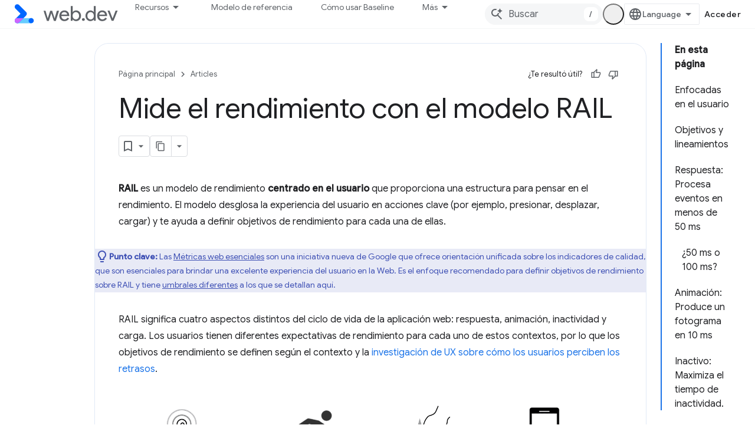

--- FILE ---
content_type: text/html; charset=utf-8
request_url: https://web.dev/articles/rail?hl=es-419
body_size: 22552
content:









<!doctype html>
<html 
      lang="es-419-x-mtfrom-en"
      dir="ltr">
  <head>
    <meta name="google-signin-client-id" content="157101835696-ooapojlodmuabs2do2vuhhnf90bccmoi.apps.googleusercontent.com"><meta name="google-signin-scope"
          content="profile email https://www.googleapis.com/auth/developerprofiles https://www.googleapis.com/auth/developerprofiles.award https://www.googleapis.com/auth/devprofiles.full_control.firstparty"><meta property="og:site_name" content="web.dev">
    <meta property="og:type" content="website"><meta name="theme-color" content="#3740ff"><meta charset="utf-8">
    <meta content="IE=Edge" http-equiv="X-UA-Compatible">
    <meta name="viewport" content="width=device-width, initial-scale=1">
    

    <link rel="manifest" href="/_pwa/web/manifest.json"
          crossorigin="use-credentials">
    <link rel="preconnect" href="//www.gstatic.com" crossorigin>
    <link rel="preconnect" href="//fonts.gstatic.com" crossorigin>
    <link rel="preconnect" href="//fonts.googleapis.com" crossorigin>
    <link rel="preconnect" href="//apis.google.com" crossorigin>
    <link rel="preconnect" href="//www.google-analytics.com" crossorigin><link rel="stylesheet" href="//fonts.googleapis.com/css?family=Google+Sans:400,500|Roboto:400,400italic,500,500italic,700,700italic|Roboto+Mono:400,500,700&display=swap">
      <link rel="stylesheet"
            href="//fonts.googleapis.com/css2?family=Material+Icons&family=Material+Symbols+Outlined&display=block"><link rel="stylesheet" href="https://www.gstatic.com/devrel-devsite/prod/v3df8aae39978de8281d519c083a1ff09816fe422ab8f1bf9f8e360a62fb9949d/web/css/app.css">
      
        <link rel="stylesheet" href="https://www.gstatic.com/devrel-devsite/prod/v3df8aae39978de8281d519c083a1ff09816fe422ab8f1bf9f8e360a62fb9949d/web/css/dark-theme.css" disabled>
      <link rel="shortcut icon" href="https://www.gstatic.com/devrel-devsite/prod/v3df8aae39978de8281d519c083a1ff09816fe422ab8f1bf9f8e360a62fb9949d/web/images/favicon.png">
    <link rel="apple-touch-icon" href="https://www.gstatic.com/devrel-devsite/prod/v3df8aae39978de8281d519c083a1ff09816fe422ab8f1bf9f8e360a62fb9949d/web/images/touchicon-180.png"><link rel="canonical" href="https://web.dev/articles/rail?hl=es-419"><link rel="search" type="application/opensearchdescription+xml"
            title="web.dev" href="https://web.dev/s/opensearch.xml?hl=es-419">
      <link rel="alternate" hreflang="en"
          href="https://web.dev/articles/rail" /><link rel="alternate" hreflang="x-default" href="https://web.dev/articles/rail" /><link rel="alternate" hreflang="ar"
          href="https://web.dev/articles/rail?hl=ar" /><link rel="alternate" hreflang="bn"
          href="https://web.dev/articles/rail?hl=bn" /><link rel="alternate" hreflang="zh-Hans"
          href="https://web.dev/articles/rail?hl=zh-cn" /><link rel="alternate" hreflang="zh-Hant"
          href="https://web.dev/articles/rail?hl=zh-tw" /><link rel="alternate" hreflang="fa"
          href="https://web.dev/articles/rail?hl=fa" /><link rel="alternate" hreflang="fr"
          href="https://web.dev/articles/rail?hl=fr" /><link rel="alternate" hreflang="de"
          href="https://web.dev/articles/rail?hl=de" /><link rel="alternate" hreflang="he"
          href="https://web.dev/articles/rail?hl=he" /><link rel="alternate" hreflang="hi"
          href="https://web.dev/articles/rail?hl=hi" /><link rel="alternate" hreflang="id"
          href="https://web.dev/articles/rail?hl=id" /><link rel="alternate" hreflang="it"
          href="https://web.dev/articles/rail?hl=it" /><link rel="alternate" hreflang="ja"
          href="https://web.dev/articles/rail?hl=ja" /><link rel="alternate" hreflang="ko"
          href="https://web.dev/articles/rail?hl=ko" /><link rel="alternate" hreflang="pl"
          href="https://web.dev/articles/rail?hl=pl" /><link rel="alternate" hreflang="pt-BR"
          href="https://web.dev/articles/rail?hl=pt-br" /><link rel="alternate" hreflang="ru"
          href="https://web.dev/articles/rail?hl=ru" /><link rel="alternate" hreflang="es-419"
          href="https://web.dev/articles/rail?hl=es-419" /><link rel="alternate" hreflang="th"
          href="https://web.dev/articles/rail?hl=th" /><link rel="alternate" hreflang="tr"
          href="https://web.dev/articles/rail?hl=tr" /><link rel="alternate" hreflang="vi"
          href="https://web.dev/articles/rail?hl=vi" /><link rel="alternate" hreflang="en-cn"
          href="https://web.developers.google.cn/articles/rail" /><link rel="alternate" hreflang="x-default" href="https://web.developers.google.cn/articles/rail" /><link rel="alternate" hreflang="ar-cn"
          href="https://web.developers.google.cn/articles/rail?hl=ar" /><link rel="alternate" hreflang="bn-cn"
          href="https://web.developers.google.cn/articles/rail?hl=bn" /><link rel="alternate" hreflang="zh-Hans-cn"
          href="https://web.developers.google.cn/articles/rail?hl=zh-cn" /><link rel="alternate" hreflang="zh-Hant-cn"
          href="https://web.developers.google.cn/articles/rail?hl=zh-tw" /><link rel="alternate" hreflang="fa-cn"
          href="https://web.developers.google.cn/articles/rail?hl=fa" /><link rel="alternate" hreflang="fr-cn"
          href="https://web.developers.google.cn/articles/rail?hl=fr" /><link rel="alternate" hreflang="de-cn"
          href="https://web.developers.google.cn/articles/rail?hl=de" /><link rel="alternate" hreflang="he-cn"
          href="https://web.developers.google.cn/articles/rail?hl=he" /><link rel="alternate" hreflang="hi-cn"
          href="https://web.developers.google.cn/articles/rail?hl=hi" /><link rel="alternate" hreflang="id-cn"
          href="https://web.developers.google.cn/articles/rail?hl=id" /><link rel="alternate" hreflang="it-cn"
          href="https://web.developers.google.cn/articles/rail?hl=it" /><link rel="alternate" hreflang="ja-cn"
          href="https://web.developers.google.cn/articles/rail?hl=ja" /><link rel="alternate" hreflang="ko-cn"
          href="https://web.developers.google.cn/articles/rail?hl=ko" /><link rel="alternate" hreflang="pl-cn"
          href="https://web.developers.google.cn/articles/rail?hl=pl" /><link rel="alternate" hreflang="pt-BR-cn"
          href="https://web.developers.google.cn/articles/rail?hl=pt-br" /><link rel="alternate" hreflang="ru-cn"
          href="https://web.developers.google.cn/articles/rail?hl=ru" /><link rel="alternate" hreflang="es-419-cn"
          href="https://web.developers.google.cn/articles/rail?hl=es-419" /><link rel="alternate" hreflang="th-cn"
          href="https://web.developers.google.cn/articles/rail?hl=th" /><link rel="alternate" hreflang="tr-cn"
          href="https://web.developers.google.cn/articles/rail?hl=tr" /><link rel="alternate" hreflang="vi-cn"
          href="https://web.developers.google.cn/articles/rail?hl=vi" /><title>Mide el rendimiento con el modelo RAIL &nbsp;|&nbsp; Articles &nbsp;|&nbsp; web.dev</title>

<meta property="og:title" content="Mide el rendimiento con el modelo RAIL &nbsp;|&nbsp; Articles &nbsp;|&nbsp; web.dev"><meta name="description" content="El modelo RAIL permite a los diseñadores y desarrolladores orientar de manera confiable el trabajo de optimización del rendimiento que tiene el mayor impacto en la experiencia del usuario. Aprende qué objetivos y pautas establece el modelo RAIL y qué herramientas puedes usar para lograrlos.">
  <meta property="og:description" content="El modelo RAIL permite a los diseñadores y desarrolladores orientar de manera confiable el trabajo de optimización del rendimiento que tiene el mayor impacto en la experiencia del usuario. Aprende qué objetivos y pautas establece el modelo RAIL y qué herramientas puedes usar para lograrlos."><meta property="og:url" content="https://web.dev/articles/rail?hl=es-419"><meta property="og:locale" content="es_419"><script type="application/ld+json">
  {
    "@context": "https://schema.org",
    "@type": "Article",
    "dateModified": "2020-06-10",
    "headline": "Mide el rendimiento con el modelo RAIL"
  }
</script><script type="application/ld+json">
  {
    "@context": "https://schema.org",
    "@type": "BreadcrumbList",
    "itemListElement": [{
      "@type": "ListItem",
      "position": 1,
      "name": "Articles",
      "item": "https://web.dev/articles"
    },{
      "@type": "ListItem",
      "position": 2,
      "name": "Mide el rendimiento con el modelo RAIL",
      "item": "https://web.dev/articles/rail"
    }]
  }
  </script><link rel="alternate machine-translated-from" hreflang="en"
        href="https://web.dev/articles/rail?hl=en">
  

  

  

  

  


    
      <link rel="stylesheet" href="/extras.css"></head>
  <body class="color-scheme--light"
        template="page"
        theme="web-theme"
        type="article"
        
        appearance
        
        layout="docs"
        
        
        
        
        
        display-toc
        pending>
  
    <devsite-progress type="indeterminate" id="app-progress"></devsite-progress>
  
  
    <a href="#main-content" class="skip-link button">
      
      Ir al contenido principal
    </a>
    <section class="devsite-wrapper">
      <devsite-cookie-notification-bar></devsite-cookie-notification-bar><devsite-header role="banner">
  
    





















<div class="devsite-header--inner" data-nosnippet>
  <div class="devsite-top-logo-row-wrapper-wrapper">
    <div class="devsite-top-logo-row-wrapper">
      <div class="devsite-top-logo-row">
        <button type="button" id="devsite-hamburger-menu"
          class="devsite-header-icon-button button-flat material-icons gc-analytics-event"
          data-category="Site-Wide Custom Events"
          data-label="Navigation menu button"
          visually-hidden
          aria-label="Abrir menú">
        </button>
        
<div class="devsite-product-name-wrapper">

  <a href="/" class="devsite-site-logo-link gc-analytics-event"
   data-category="Site-Wide Custom Events" data-label="Site logo" track-type="globalNav"
   track-name="webDev" track-metadata-position="nav"
   track-metadata-eventDetail="nav">
  
  <picture>
    
    <source srcset="https://www.gstatic.com/devrel-devsite/prod/v3df8aae39978de8281d519c083a1ff09816fe422ab8f1bf9f8e360a62fb9949d/web/images/lockup-dark-theme.svg"
            media="(prefers-color-scheme: dark)"
            class="devsite-dark-theme">
    
    <img src="https://www.gstatic.com/devrel-devsite/prod/v3df8aae39978de8281d519c083a1ff09816fe422ab8f1bf9f8e360a62fb9949d/web/images/lockup.svg" class="devsite-site-logo" alt="web.dev">
  </picture>
  
</a>



  
  
  <span class="devsite-product-name">
    <ul class="devsite-breadcrumb-list"
  >
  
  <li class="devsite-breadcrumb-item
             ">
    
    
    
      
      
    
  </li>
  
</ul>
  </span>

</div>
        <div class="devsite-top-logo-row-middle">
          <div class="devsite-header-upper-tabs">
            
              
              
  <devsite-tabs class="upper-tabs">

    <nav class="devsite-tabs-wrapper" aria-label="Pestañas superiores">
      
        
          <tab class="devsite-dropdown
    devsite-dropdown-full
    
    
    ">
  
    <button
      class="devsite-tabs-content devsite-tabs-dropdown-only gc-analytics-event  devsite-icon devsite-icon-arrow-drop-down"
  
       track-type="nav"
       track-metadata-position="nav - recursos"
       track-metadata-module="primary nav"
       
       
         
           data-category="Site-Wide Custom Events"
         
           data-label="Tab: Recursos"
         
           track-name="recursos"
         
       >
    Recursos
  
  </button>
  
  <div class="devsite-tabs-dropdown" role="menu" aria-label="submenu" hidden>
    
    <div class="devsite-tabs-dropdown-content">
      
        <div class="devsite-tabs-dropdown-column
                    ">
          
            <ul class="devsite-tabs-dropdown-section
                       build-icon web-dev-subnav">
              
                <li class="devsite-nav-title" role="heading" tooltip>Plataforma web</li>
              
              
                <li class="devsite-nav-description">Explora la plataforma web a tu propio ritmo.
</li>
              
              
                <li class="devsite-nav-item">
                  <a href="https://web.dev/html?hl=es-419"
                    
                     track-type="nav"
                     track-metadata-eventdetail="https://web.dev/html?hl=es-419"
                     track-metadata-position="nav - recursos"
                     track-metadata-module="tertiary nav"
                     
                       track-metadata-module_headline="plataforma web"
                     
                     tooltip
                  >
                    
                    <div class="devsite-nav-item-title">
                      HTML
                    </div>
                    
                  </a>
                </li>
              
                <li class="devsite-nav-item">
                  <a href="https://web.dev/css?hl=es-419"
                    
                     track-type="nav"
                     track-metadata-eventdetail="https://web.dev/css?hl=es-419"
                     track-metadata-position="nav - recursos"
                     track-metadata-module="tertiary nav"
                     
                       track-metadata-module_headline="plataforma web"
                     
                     tooltip
                  >
                    
                    <div class="devsite-nav-item-title">
                      CSS
                    </div>
                    
                  </a>
                </li>
              
                <li class="devsite-nav-item">
                  <a href="https://web.dev/javascript?hl=es-419"
                    
                     track-type="nav"
                     track-metadata-eventdetail="https://web.dev/javascript?hl=es-419"
                     track-metadata-position="nav - recursos"
                     track-metadata-module="tertiary nav"
                     
                       track-metadata-module_headline="plataforma web"
                     
                     tooltip
                  >
                    
                    <div class="devsite-nav-item-title">
                      JavaScript
                    </div>
                    
                  </a>
                </li>
              
            </ul>
          
        </div>
      
        <div class="devsite-tabs-dropdown-column
                    ">
          
            <ul class="devsite-tabs-dropdown-section
                       build-icon web-dev-subnav">
              
                <li class="devsite-nav-title" role="heading" tooltip>Experiencia del usuario</li>
              
              
                <li class="devsite-nav-description">Aprende a crear mejores experiencias del usuario.
</li>
              
              
                <li class="devsite-nav-item">
                  <a href="https://web.dev/performance?hl=es-419"
                    
                     track-type="nav"
                     track-metadata-eventdetail="https://web.dev/performance?hl=es-419"
                     track-metadata-position="nav - recursos"
                     track-metadata-module="tertiary nav"
                     
                       track-metadata-module_headline="experiencia del usuario"
                     
                     tooltip
                  >
                    
                    <div class="devsite-nav-item-title">
                      Rendimiento
                    </div>
                    
                  </a>
                </li>
              
                <li class="devsite-nav-item">
                  <a href="https://web.dev/accessibility?hl=es-419"
                    
                     track-type="nav"
                     track-metadata-eventdetail="https://web.dev/accessibility?hl=es-419"
                     track-metadata-position="nav - recursos"
                     track-metadata-module="tertiary nav"
                     
                       track-metadata-module_headline="experiencia del usuario"
                     
                     tooltip
                  >
                    
                    <div class="devsite-nav-item-title">
                      Accesibilidad
                    </div>
                    
                  </a>
                </li>
              
                <li class="devsite-nav-item">
                  <a href="https://web.dev/identity?hl=es-419"
                    
                     track-type="nav"
                     track-metadata-eventdetail="https://web.dev/identity?hl=es-419"
                     track-metadata-position="nav - recursos"
                     track-metadata-module="tertiary nav"
                     
                       track-metadata-module_headline="experiencia del usuario"
                     
                     tooltip
                  >
                    
                    <div class="devsite-nav-item-title">
                      Identidad
                    </div>
                    
                  </a>
                </li>
              
            </ul>
          
        </div>
      
        <div class="devsite-tabs-dropdown-column
                    ">
          
            <ul class="devsite-tabs-dropdown-section
                       productivity-icon web-dev-subnav">
              
                <li class="devsite-nav-title" role="heading" tooltip>Aprendizaje</li>
              
              
                <li class="devsite-nav-description">Ponte al día con el desarrollo web.</li>
              
              
                <li class="devsite-nav-item">
                  <a href="https://web.dev/learn/html?hl=es-419"
                    
                     track-type="nav"
                     track-metadata-eventdetail="https://web.dev/learn/html?hl=es-419"
                     track-metadata-position="nav - recursos"
                     track-metadata-module="tertiary nav"
                     
                       track-metadata-module_headline="aprendizaje"
                     
                     tooltip
                  >
                    
                    <div class="devsite-nav-item-title">
                      Aprende HTML
                    </div>
                    
                  </a>
                </li>
              
                <li class="devsite-nav-item">
                  <a href="https://web.dev/learn/css?hl=es-419"
                    
                     track-type="nav"
                     track-metadata-eventdetail="https://web.dev/learn/css?hl=es-419"
                     track-metadata-position="nav - recursos"
                     track-metadata-module="tertiary nav"
                     
                       track-metadata-module_headline="aprendizaje"
                     
                     tooltip
                  >
                    
                    <div class="devsite-nav-item-title">
                      Aprende CSS
                    </div>
                    
                  </a>
                </li>
              
                <li class="devsite-nav-item">
                  <a href="https://web.dev/learn/javascript?hl=es-419"
                    
                     track-type="nav"
                     track-metadata-eventdetail="https://web.dev/learn/javascript?hl=es-419"
                     track-metadata-position="nav - recursos"
                     track-metadata-module="tertiary nav"
                     
                       track-metadata-module_headline="aprendizaje"
                     
                     tooltip
                  >
                    
                    <div class="devsite-nav-item-title">
                      Aprende JavaScript
                    </div>
                    
                  </a>
                </li>
              
                <li class="devsite-nav-item">
                  <a href="https://web.dev/learn/performance?hl=es-419"
                    
                     track-type="nav"
                     track-metadata-eventdetail="https://web.dev/learn/performance?hl=es-419"
                     track-metadata-position="nav - recursos"
                     track-metadata-module="tertiary nav"
                     
                       track-metadata-module_headline="aprendizaje"
                     
                     tooltip
                  >
                    
                    <div class="devsite-nav-item-title">
                      Aprende sobre el rendimiento
                    </div>
                    
                  </a>
                </li>
              
                <li class="devsite-nav-item">
                  <a href="https://web.dev/learn/accessibility?hl=es-419"
                    
                     track-type="nav"
                     track-metadata-eventdetail="https://web.dev/learn/accessibility?hl=es-419"
                     track-metadata-position="nav - recursos"
                     track-metadata-module="tertiary nav"
                     
                       track-metadata-module_headline="aprendizaje"
                     
                     tooltip
                  >
                    
                    <div class="devsite-nav-item-title">
                      Aprende sobre accesibilidad
                    </div>
                    
                  </a>
                </li>
              
                <li class="devsite-nav-item">
                  <a href="https://web.dev/learn?hl=es-419"
                    
                     track-type="nav"
                     track-metadata-eventdetail="https://web.dev/learn?hl=es-419"
                     track-metadata-position="nav - recursos"
                     track-metadata-module="tertiary nav"
                     
                       track-metadata-module_headline="aprendizaje"
                     
                     tooltip
                  >
                    
                    <div class="devsite-nav-item-title">
                      Más cursos
                    </div>
                    
                  </a>
                </li>
              
            </ul>
          
        </div>
      
        <div class="devsite-tabs-dropdown-column
                    ">
          
            <ul class="devsite-tabs-dropdown-section
                       experience-icon web-dev-subnav">
              
                <li class="devsite-nav-title" role="heading" tooltip>Recursos adicionales</li>
              
              
                <li class="devsite-nav-description">Explora colecciones de contenido, patrones y mucho más.</li>
              
              
                <li class="devsite-nav-item">
                  <a href="https://web.dev/explore/ai?hl=es-419"
                    
                     track-type="nav"
                     track-metadata-eventdetail="https://web.dev/explore/ai?hl=es-419"
                     track-metadata-position="nav - recursos"
                     track-metadata-module="tertiary nav"
                     
                       track-metadata-module_headline="recursos adicionales"
                     
                     tooltip
                  >
                    
                    <div class="devsite-nav-item-title">
                      La IA y la Web
                    </div>
                    
                  </a>
                </li>
              
                <li class="devsite-nav-item">
                  <a href="https://web.dev/explore?hl=es-419"
                    
                     track-type="nav"
                     track-metadata-eventdetail="https://web.dev/explore?hl=es-419"
                     track-metadata-position="nav - recursos"
                     track-metadata-module="tertiary nav"
                     
                       track-metadata-module_headline="recursos adicionales"
                     
                     tooltip
                  >
                    
                    <div class="devsite-nav-item-title">
                      Explora
                    </div>
                    
                  </a>
                </li>
              
                <li class="devsite-nav-item">
                  <a href="https://pagespeed.web.dev/?hl=es-419"
                    
                     track-type="nav"
                     track-metadata-eventdetail="https://pagespeed.web.dev/?hl=es-419"
                     track-metadata-position="nav - recursos"
                     track-metadata-module="tertiary nav"
                     
                       track-metadata-module_headline="recursos adicionales"
                     
                     tooltip
                  >
                    
                    <div class="devsite-nav-item-title">
                      PageSpeed Insights
                    </div>
                    
                  </a>
                </li>
              
                <li class="devsite-nav-item">
                  <a href="https://web.dev/patterns?hl=es-419"
                    
                     track-type="nav"
                     track-metadata-eventdetail="https://web.dev/patterns?hl=es-419"
                     track-metadata-position="nav - recursos"
                     track-metadata-module="tertiary nav"
                     
                       track-metadata-module_headline="recursos adicionales"
                     
                     tooltip
                  >
                    
                    <div class="devsite-nav-item-title">
                      Patrones
                    </div>
                    
                  </a>
                </li>
              
                <li class="devsite-nav-item">
                  <a href="https://web.dev/shows?hl=es-419"
                    
                     track-type="nav"
                     track-metadata-eventdetail="https://web.dev/shows?hl=es-419"
                     track-metadata-position="nav - recursos"
                     track-metadata-module="tertiary nav"
                     
                       track-metadata-module_headline="recursos adicionales"
                     
                     tooltip
                  >
                    
                    <div class="devsite-nav-item-title">
                      Podcasts y programas
                    </div>
                    
                  </a>
                </li>
              
                <li class="devsite-nav-item">
                  <a href="https://web.dev/newsletter?hl=es-419"
                    
                     track-type="nav"
                     track-metadata-eventdetail="https://web.dev/newsletter?hl=es-419"
                     track-metadata-position="nav - recursos"
                     track-metadata-module="tertiary nav"
                     
                       track-metadata-module_headline="recursos adicionales"
                     
                     tooltip
                  >
                    
                    <div class="devsite-nav-item-title">
                      Boletín informativo para desarrolladores
                    </div>
                    
                  </a>
                </li>
              
                <li class="devsite-nav-item">
                  <a href="https://web.dev/about?hl=es-419"
                    
                     track-type="nav"
                     track-metadata-eventdetail="https://web.dev/about?hl=es-419"
                     track-metadata-position="nav - recursos"
                     track-metadata-module="tertiary nav"
                     
                       track-metadata-module_headline="recursos adicionales"
                     
                     tooltip
                  >
                    
                    <div class="devsite-nav-item-title">
                      Acerca de web.dev
                    </div>
                    
                  </a>
                </li>
              
            </ul>
          
        </div>
      
    </div>
  </div>
</tab>
        
      
        
          <tab  >
            
    <a href="https://web.dev/baseline?hl=es-419"
    class="devsite-tabs-content gc-analytics-event "
      track-metadata-eventdetail="https://web.dev/baseline?hl=es-419"
    
       track-type="nav"
       track-metadata-position="nav - modelo de referencia"
       track-metadata-module="primary nav"
       
       
         
           data-category="Site-Wide Custom Events"
         
           data-label="Tab: Modelo de referencia"
         
           track-name="modelo de referencia"
         
       >
    Modelo de referencia
  
    </a>
    
  
          </tab>
        
      
        
          <tab  >
            
    <a href="https://web.dev/how-to-use-baseline?hl=es-419"
    class="devsite-tabs-content gc-analytics-event "
      track-metadata-eventdetail="https://web.dev/how-to-use-baseline?hl=es-419"
    
       track-type="nav"
       track-metadata-position="nav - cómo usar baseline"
       track-metadata-module="primary nav"
       
       
         
           data-category="Site-Wide Custom Events"
         
           data-label="Tab: Cómo usar Baseline"
         
           track-name="cómo usar baseline"
         
       >
    Cómo usar Baseline
  
    </a>
    
  
          </tab>
        
      
        
          <tab  >
            
    <a href="https://web.dev/blog?hl=es-419"
    class="devsite-tabs-content gc-analytics-event "
      track-metadata-eventdetail="https://web.dev/blog?hl=es-419"
    
       track-type="nav"
       track-metadata-position="nav - blog"
       track-metadata-module="primary nav"
       
       
         
           data-category="Site-Wide Custom Events"
         
           data-label="Tab: Blog"
         
           track-name="blog"
         
       >
    Blog
  
    </a>
    
  
          </tab>
        
      
        
          <tab  >
            
    <a href="https://web.dev/case-studies?hl=es-419"
    class="devsite-tabs-content gc-analytics-event "
      track-metadata-eventdetail="https://web.dev/case-studies?hl=es-419"
    
       track-type="nav"
       track-metadata-position="nav - casos de éxito"
       track-metadata-module="primary nav"
       
       
         
           data-category="Site-Wide Custom Events"
         
           data-label="Tab: Casos de éxito"
         
           track-name="casos de éxito"
         
       >
    Casos de éxito
  
    </a>
    
  
          </tab>
        
      
    </nav>

  </devsite-tabs>

            
           </div>
          
<devsite-search
    enable-signin
    enable-search
    enable-suggestions
      enable-query-completion
    
    enable-search-summaries
    project-name="Articles"
    tenant-name="web.dev"
    
    
    
    
    
    >
  <form class="devsite-search-form" action="https://web.dev/s/results?hl=es-419" method="GET">
    <div class="devsite-search-container">
      <button type="button"
              search-open
              class="devsite-search-button devsite-header-icon-button button-flat material-icons"
              
              aria-label="Abrir la búsqueda"></button>
      <div class="devsite-searchbox">
        <input
          aria-activedescendant=""
          aria-autocomplete="list"
          
          aria-label="Buscar"
          aria-expanded="false"
          aria-haspopup="listbox"
          autocomplete="off"
          class="devsite-search-field devsite-search-query"
          name="q"
          
          placeholder="Buscar"
          role="combobox"
          type="text"
          value=""
          >
          <div class="devsite-search-image material-icons" aria-hidden="true">
            
              <svg class="devsite-search-ai-image" width="24" height="24" viewBox="0 0 24 24" fill="none" xmlns="http://www.w3.org/2000/svg">
                  <g clip-path="url(#clip0_6641_386)">
                    <path d="M19.6 21L13.3 14.7C12.8 15.1 12.225 15.4167 11.575 15.65C10.925 15.8833 10.2333 16 9.5 16C7.68333 16 6.14167 15.375 4.875 14.125C3.625 12.8583 3 11.3167 3 9.5C3 7.68333 3.625 6.15 4.875 4.9C6.14167 3.63333 7.68333 3 9.5 3C10.0167 3 10.5167 3.05833 11 3.175C11.4833 3.275 11.9417 3.43333 12.375 3.65L10.825 5.2C10.6083 5.13333 10.3917 5.08333 10.175 5.05C9.95833 5.01667 9.73333 5 9.5 5C8.25 5 7.18333 5.44167 6.3 6.325C5.43333 7.19167 5 8.25 5 9.5C5 10.75 5.43333 11.8167 6.3 12.7C7.18333 13.5667 8.25 14 9.5 14C10.6667 14 11.6667 13.625 12.5 12.875C13.35 12.1083 13.8417 11.15 13.975 10H15.975C15.925 10.6333 15.7833 11.2333 15.55 11.8C15.3333 12.3667 15.05 12.8667 14.7 13.3L21 19.6L19.6 21ZM17.5 12C17.5 10.4667 16.9667 9.16667 15.9 8.1C14.8333 7.03333 13.5333 6.5 12 6.5C13.5333 6.5 14.8333 5.96667 15.9 4.9C16.9667 3.83333 17.5 2.53333 17.5 0.999999C17.5 2.53333 18.0333 3.83333 19.1 4.9C20.1667 5.96667 21.4667 6.5 23 6.5C21.4667 6.5 20.1667 7.03333 19.1 8.1C18.0333 9.16667 17.5 10.4667 17.5 12Z" fill="#5F6368"/>
                  </g>
                <defs>
                <clipPath id="clip0_6641_386">
                <rect width="24" height="24" fill="white"/>
                </clipPath>
                </defs>
              </svg>
            
          </div>
          <div class="devsite-search-shortcut-icon-container" aria-hidden="true">
            <kbd class="devsite-search-shortcut-icon">/</kbd>
          </div>
      </div>
    </div>
  </form>
  <button type="button"
          search-close
          class="devsite-search-button devsite-header-icon-button button-flat material-icons"
          
          aria-label="Cerrar la búsqueda"></button>
</devsite-search>

        </div>

        

          

          

          <devsite-appearance-selector></devsite-appearance-selector>

          
<devsite-language-selector>
  <ul role="presentation">
    
    
    <li role="presentation">
      <a role="menuitem" lang="en"
        >English</a>
    </li>
    
    <li role="presentation">
      <a role="menuitem" lang="de"
        >Deutsch</a>
    </li>
    
    <li role="presentation">
      <a role="menuitem" lang="es_419"
        >Español – América Latina</a>
    </li>
    
    <li role="presentation">
      <a role="menuitem" lang="fr"
        >Français</a>
    </li>
    
    <li role="presentation">
      <a role="menuitem" lang="id"
        >Indonesia</a>
    </li>
    
    <li role="presentation">
      <a role="menuitem" lang="it"
        >Italiano</a>
    </li>
    
    <li role="presentation">
      <a role="menuitem" lang="pl"
        >Polski</a>
    </li>
    
    <li role="presentation">
      <a role="menuitem" lang="pt_br"
        >Português – Brasil</a>
    </li>
    
    <li role="presentation">
      <a role="menuitem" lang="vi"
        >Tiếng Việt</a>
    </li>
    
    <li role="presentation">
      <a role="menuitem" lang="tr"
        >Türkçe</a>
    </li>
    
    <li role="presentation">
      <a role="menuitem" lang="ru"
        >Русский</a>
    </li>
    
    <li role="presentation">
      <a role="menuitem" lang="he"
        >עברית</a>
    </li>
    
    <li role="presentation">
      <a role="menuitem" lang="ar"
        >العربيّة</a>
    </li>
    
    <li role="presentation">
      <a role="menuitem" lang="fa"
        >فارسی</a>
    </li>
    
    <li role="presentation">
      <a role="menuitem" lang="hi"
        >हिंदी</a>
    </li>
    
    <li role="presentation">
      <a role="menuitem" lang="bn"
        >বাংলা</a>
    </li>
    
    <li role="presentation">
      <a role="menuitem" lang="th"
        >ภาษาไทย</a>
    </li>
    
    <li role="presentation">
      <a role="menuitem" lang="zh_cn"
        >中文 – 简体</a>
    </li>
    
    <li role="presentation">
      <a role="menuitem" lang="zh_tw"
        >中文 – 繁體</a>
    </li>
    
    <li role="presentation">
      <a role="menuitem" lang="ja"
        >日本語</a>
    </li>
    
    <li role="presentation">
      <a role="menuitem" lang="ko"
        >한국어</a>
    </li>
    
  </ul>
</devsite-language-selector>


          

        

        
          <devsite-user 
                        
                        
                          enable-profiles
                        
                        
                        id="devsite-user">
            
              
              <span class="button devsite-top-button" aria-hidden="true" visually-hidden>Acceder</span>
            
          </devsite-user>
        
        
        
      </div>
    </div>
  </div>



  <div class="devsite-collapsible-section
    
      devsite-header-no-lower-tabs
    ">
    <div class="devsite-header-background">
      
        
      
      
    </div>
  </div>

</div>



  
</devsite-header>
      <devsite-book-nav scrollbars hidden>
        
          





















<div class="devsite-book-nav-filter"
     hidden>
  <span class="filter-list-icon material-icons" aria-hidden="true"></span>
  <input type="text"
         placeholder="Filtrar"
         
         aria-label="Escribe para filtrar"
         role="searchbox">
  
  <span class="filter-clear-button hidden"
        data-title="Borrar filtro"
        aria-label="Borrar filtro"
        role="button"
        tabindex="0"></span>
</div>

<nav class="devsite-book-nav devsite-nav nocontent"
     aria-label="Menú lateral">
  <div class="devsite-mobile-header">
    <button type="button"
            id="devsite-close-nav"
            class="devsite-header-icon-button button-flat material-icons gc-analytics-event"
            data-category="Site-Wide Custom Events"
            data-label="Close navigation"
            aria-label="Cerrar navegación">
    </button>
    <div class="devsite-product-name-wrapper">

  <a href="/" class="devsite-site-logo-link gc-analytics-event"
   data-category="Site-Wide Custom Events" data-label="Site logo" track-type="globalNav"
   track-name="webDev" track-metadata-position="nav"
   track-metadata-eventDetail="nav">
  
  <picture>
    
    <source srcset="https://www.gstatic.com/devrel-devsite/prod/v3df8aae39978de8281d519c083a1ff09816fe422ab8f1bf9f8e360a62fb9949d/web/images/lockup-dark-theme.svg"
            media="(prefers-color-scheme: dark)"
            class="devsite-dark-theme">
    
    <img src="https://www.gstatic.com/devrel-devsite/prod/v3df8aae39978de8281d519c083a1ff09816fe422ab8f1bf9f8e360a62fb9949d/web/images/lockup.svg" class="devsite-site-logo" alt="web.dev">
  </picture>
  
</a>


  
      <span class="devsite-product-name">
        
        
        <ul class="devsite-breadcrumb-list"
  >
  
  <li class="devsite-breadcrumb-item
             ">
    
    
    
      
      
    
  </li>
  
</ul>
      </span>
    

</div>
  </div>

  <div class="devsite-book-nav-wrapper">
    <div class="devsite-mobile-nav-top">
      
        <ul class="devsite-nav-list">
          
            <li class="devsite-nav-item">
              
  
  <span
    
       class="devsite-nav-title"
       tooltip
    
    
      
        data-category="Site-Wide Custom Events"
      
        data-label="Tab: Recursos"
      
        track-name="recursos"
      
    >
  
    <span class="devsite-nav-text" tooltip >
      Recursos
   </span>
    
  
  </span>
  

  
    <ul class="devsite-nav-responsive-tabs devsite-nav-has-menu
               ">
      
<li class="devsite-nav-item">

  
  <span
    
       class="devsite-nav-title"
       tooltip
    
    
      
        data-category="Site-Wide Custom Events"
      
        data-label="Tab: Recursos"
      
        track-name="recursos"
      
    >
  
    <span class="devsite-nav-text" tooltip menu="Recursos">
      Más
   </span>
    
    <span class="devsite-nav-icon material-icons" data-icon="forward"
          menu="Recursos">
    </span>
    
  
  </span>
  

</li>

    </ul>
  
              
            </li>
          
            <li class="devsite-nav-item">
              
  
  <a href="/baseline"
    
       class="devsite-nav-title gc-analytics-event
              
              "
    

    
      
        data-category="Site-Wide Custom Events"
      
        data-label="Tab: Modelo de referencia"
      
        track-name="modelo de referencia"
      
    
     data-category="Site-Wide Custom Events"
     data-label="Responsive Tab: Modelo de referencia"
     track-type="globalNav"
     track-metadata-eventDetail="globalMenu"
     track-metadata-position="nav">
  
    <span class="devsite-nav-text" tooltip >
      Modelo de referencia
   </span>
    
  
  </a>
  

  
              
            </li>
          
            <li class="devsite-nav-item">
              
  
  <a href="/how-to-use-baseline"
    
       class="devsite-nav-title gc-analytics-event
              
              "
    

    
      
        data-category="Site-Wide Custom Events"
      
        data-label="Tab: Cómo usar Baseline"
      
        track-name="cómo usar baseline"
      
    
     data-category="Site-Wide Custom Events"
     data-label="Responsive Tab: Cómo usar Baseline"
     track-type="globalNav"
     track-metadata-eventDetail="globalMenu"
     track-metadata-position="nav">
  
    <span class="devsite-nav-text" tooltip >
      Cómo usar Baseline
   </span>
    
  
  </a>
  

  
              
            </li>
          
            <li class="devsite-nav-item">
              
  
  <a href="/blog"
    
       class="devsite-nav-title gc-analytics-event
              
              "
    

    
      
        data-category="Site-Wide Custom Events"
      
        data-label="Tab: Blog"
      
        track-name="blog"
      
    
     data-category="Site-Wide Custom Events"
     data-label="Responsive Tab: Blog"
     track-type="globalNav"
     track-metadata-eventDetail="globalMenu"
     track-metadata-position="nav">
  
    <span class="devsite-nav-text" tooltip >
      Blog
   </span>
    
  
  </a>
  

  
              
            </li>
          
            <li class="devsite-nav-item">
              
  
  <a href="/case-studies"
    
       class="devsite-nav-title gc-analytics-event
              
              "
    

    
      
        data-category="Site-Wide Custom Events"
      
        data-label="Tab: Casos de éxito"
      
        track-name="casos de éxito"
      
    
     data-category="Site-Wide Custom Events"
     data-label="Responsive Tab: Casos de éxito"
     track-type="globalNav"
     track-metadata-eventDetail="globalMenu"
     track-metadata-position="nav">
  
    <span class="devsite-nav-text" tooltip >
      Casos de éxito
   </span>
    
  
  </a>
  

  
              
            </li>
          
          
          
        </ul>
      
    </div>
    
      <div class="devsite-mobile-nav-bottom">
        
        
          
    
      
      <ul class="devsite-nav-list" menu="Recursos"
          aria-label="Menú lateral" hidden>
        
          
            
              
<li class="devsite-nav-item devsite-nav-heading">

  
  <span
    
       class="devsite-nav-title"
       tooltip
    
    >
  
    <span class="devsite-nav-text" tooltip >
      Plataforma web
   </span>
    
  
  </span>
  

</li>

            
            
              
<li class="devsite-nav-item">

  
  <a href="/html"
    
       class="devsite-nav-title gc-analytics-event
              
              "
    

    
     data-category="Site-Wide Custom Events"
     data-label="Responsive Tab: HTML"
     track-type="navMenu"
     track-metadata-eventDetail="globalMenu"
     track-metadata-position="nav">
  
    <span class="devsite-nav-text" tooltip >
      HTML
   </span>
    
  
  </a>
  

</li>

            
              
<li class="devsite-nav-item">

  
  <a href="/css"
    
       class="devsite-nav-title gc-analytics-event
              
              "
    

    
     data-category="Site-Wide Custom Events"
     data-label="Responsive Tab: CSS"
     track-type="navMenu"
     track-metadata-eventDetail="globalMenu"
     track-metadata-position="nav">
  
    <span class="devsite-nav-text" tooltip >
      CSS
   </span>
    
  
  </a>
  

</li>

            
              
<li class="devsite-nav-item">

  
  <a href="/javascript"
    
       class="devsite-nav-title gc-analytics-event
              
              "
    

    
     data-category="Site-Wide Custom Events"
     data-label="Responsive Tab: JavaScript"
     track-type="navMenu"
     track-metadata-eventDetail="globalMenu"
     track-metadata-position="nav">
  
    <span class="devsite-nav-text" tooltip >
      JavaScript
   </span>
    
  
  </a>
  

</li>

            
          
        
          
            
              
<li class="devsite-nav-item devsite-nav-heading">

  
  <span
    
       class="devsite-nav-title"
       tooltip
    
    >
  
    <span class="devsite-nav-text" tooltip >
      Experiencia del usuario
   </span>
    
  
  </span>
  

</li>

            
            
              
<li class="devsite-nav-item">

  
  <a href="/performance"
    
       class="devsite-nav-title gc-analytics-event
              
              "
    

    
     data-category="Site-Wide Custom Events"
     data-label="Responsive Tab: Rendimiento"
     track-type="navMenu"
     track-metadata-eventDetail="globalMenu"
     track-metadata-position="nav">
  
    <span class="devsite-nav-text" tooltip >
      Rendimiento
   </span>
    
  
  </a>
  

</li>

            
              
<li class="devsite-nav-item">

  
  <a href="/accessibility"
    
       class="devsite-nav-title gc-analytics-event
              
              "
    

    
     data-category="Site-Wide Custom Events"
     data-label="Responsive Tab: Accesibilidad"
     track-type="navMenu"
     track-metadata-eventDetail="globalMenu"
     track-metadata-position="nav">
  
    <span class="devsite-nav-text" tooltip >
      Accesibilidad
   </span>
    
  
  </a>
  

</li>

            
              
<li class="devsite-nav-item">

  
  <a href="/identity"
    
       class="devsite-nav-title gc-analytics-event
              
              "
    

    
     data-category="Site-Wide Custom Events"
     data-label="Responsive Tab: Identidad"
     track-type="navMenu"
     track-metadata-eventDetail="globalMenu"
     track-metadata-position="nav">
  
    <span class="devsite-nav-text" tooltip >
      Identidad
   </span>
    
  
  </a>
  

</li>

            
          
        
          
            
              
<li class="devsite-nav-item devsite-nav-heading">

  
  <span
    
       class="devsite-nav-title"
       tooltip
    
    >
  
    <span class="devsite-nav-text" tooltip >
      Aprendizaje
   </span>
    
  
  </span>
  

</li>

            
            
              
<li class="devsite-nav-item">

  
  <a href="/learn/html"
    
       class="devsite-nav-title gc-analytics-event
              
              "
    

    
     data-category="Site-Wide Custom Events"
     data-label="Responsive Tab: Aprende HTML"
     track-type="navMenu"
     track-metadata-eventDetail="globalMenu"
     track-metadata-position="nav">
  
    <span class="devsite-nav-text" tooltip >
      Aprende HTML
   </span>
    
  
  </a>
  

</li>

            
              
<li class="devsite-nav-item">

  
  <a href="/learn/css"
    
       class="devsite-nav-title gc-analytics-event
              
              "
    

    
     data-category="Site-Wide Custom Events"
     data-label="Responsive Tab: Aprende CSS"
     track-type="navMenu"
     track-metadata-eventDetail="globalMenu"
     track-metadata-position="nav">
  
    <span class="devsite-nav-text" tooltip >
      Aprende CSS
   </span>
    
  
  </a>
  

</li>

            
              
<li class="devsite-nav-item">

  
  <a href="/learn/javascript"
    
       class="devsite-nav-title gc-analytics-event
              
              "
    

    
     data-category="Site-Wide Custom Events"
     data-label="Responsive Tab: Aprende JavaScript"
     track-type="navMenu"
     track-metadata-eventDetail="globalMenu"
     track-metadata-position="nav">
  
    <span class="devsite-nav-text" tooltip >
      Aprende JavaScript
   </span>
    
  
  </a>
  

</li>

            
              
<li class="devsite-nav-item">

  
  <a href="/learn/performance"
    
       class="devsite-nav-title gc-analytics-event
              
              "
    

    
     data-category="Site-Wide Custom Events"
     data-label="Responsive Tab: Aprende sobre el rendimiento"
     track-type="navMenu"
     track-metadata-eventDetail="globalMenu"
     track-metadata-position="nav">
  
    <span class="devsite-nav-text" tooltip >
      Aprende sobre el rendimiento
   </span>
    
  
  </a>
  

</li>

            
              
<li class="devsite-nav-item">

  
  <a href="/learn/accessibility"
    
       class="devsite-nav-title gc-analytics-event
              
              "
    

    
     data-category="Site-Wide Custom Events"
     data-label="Responsive Tab: Aprende sobre accesibilidad"
     track-type="navMenu"
     track-metadata-eventDetail="globalMenu"
     track-metadata-position="nav">
  
    <span class="devsite-nav-text" tooltip >
      Aprende sobre accesibilidad
   </span>
    
  
  </a>
  

</li>

            
              
<li class="devsite-nav-item">

  
  <a href="/learn"
    
       class="devsite-nav-title gc-analytics-event
              
              "
    

    
     data-category="Site-Wide Custom Events"
     data-label="Responsive Tab: Más cursos"
     track-type="navMenu"
     track-metadata-eventDetail="globalMenu"
     track-metadata-position="nav">
  
    <span class="devsite-nav-text" tooltip >
      Más cursos
   </span>
    
  
  </a>
  

</li>

            
          
        
          
            
              
<li class="devsite-nav-item devsite-nav-heading">

  
  <span
    
       class="devsite-nav-title"
       tooltip
    
    >
  
    <span class="devsite-nav-text" tooltip >
      Recursos adicionales
   </span>
    
  
  </span>
  

</li>

            
            
              
<li class="devsite-nav-item">

  
  <a href="/explore/ai"
    
       class="devsite-nav-title gc-analytics-event
              
              "
    

    
     data-category="Site-Wide Custom Events"
     data-label="Responsive Tab: La IA y la Web"
     track-type="navMenu"
     track-metadata-eventDetail="globalMenu"
     track-metadata-position="nav">
  
    <span class="devsite-nav-text" tooltip >
      La IA y la Web
   </span>
    
  
  </a>
  

</li>

            
              
<li class="devsite-nav-item">

  
  <a href="/explore"
    
       class="devsite-nav-title gc-analytics-event
              
              "
    

    
     data-category="Site-Wide Custom Events"
     data-label="Responsive Tab: Explora"
     track-type="navMenu"
     track-metadata-eventDetail="globalMenu"
     track-metadata-position="nav">
  
    <span class="devsite-nav-text" tooltip >
      Explora
   </span>
    
  
  </a>
  

</li>

            
              
<li class="devsite-nav-item">

  
  <a href="https://pagespeed.web.dev/"
    
       class="devsite-nav-title gc-analytics-event
              
              "
    

    
     data-category="Site-Wide Custom Events"
     data-label="Responsive Tab: PageSpeed Insights"
     track-type="navMenu"
     track-metadata-eventDetail="globalMenu"
     track-metadata-position="nav">
  
    <span class="devsite-nav-text" tooltip >
      PageSpeed Insights
   </span>
    
  
  </a>
  

</li>

            
              
<li class="devsite-nav-item">

  
  <a href="/patterns"
    
       class="devsite-nav-title gc-analytics-event
              
              "
    

    
     data-category="Site-Wide Custom Events"
     data-label="Responsive Tab: Patrones"
     track-type="navMenu"
     track-metadata-eventDetail="globalMenu"
     track-metadata-position="nav">
  
    <span class="devsite-nav-text" tooltip >
      Patrones
   </span>
    
  
  </a>
  

</li>

            
              
<li class="devsite-nav-item">

  
  <a href="/shows"
    
       class="devsite-nav-title gc-analytics-event
              
              "
    

    
     data-category="Site-Wide Custom Events"
     data-label="Responsive Tab: Podcasts y programas"
     track-type="navMenu"
     track-metadata-eventDetail="globalMenu"
     track-metadata-position="nav">
  
    <span class="devsite-nav-text" tooltip >
      Podcasts y programas
   </span>
    
  
  </a>
  

</li>

            
              
<li class="devsite-nav-item">

  
  <a href="/newsletter"
    
       class="devsite-nav-title gc-analytics-event
              
              "
    

    
     data-category="Site-Wide Custom Events"
     data-label="Responsive Tab: Boletín informativo para desarrolladores"
     track-type="navMenu"
     track-metadata-eventDetail="globalMenu"
     track-metadata-position="nav">
  
    <span class="devsite-nav-text" tooltip >
      Boletín informativo para desarrolladores
   </span>
    
  
  </a>
  

</li>

            
              
<li class="devsite-nav-item">

  
  <a href="/about"
    
       class="devsite-nav-title gc-analytics-event
              
              "
    

    
     data-category="Site-Wide Custom Events"
     data-label="Responsive Tab: Acerca de web.dev"
     track-type="navMenu"
     track-metadata-eventDetail="globalMenu"
     track-metadata-position="nav">
  
    <span class="devsite-nav-text" tooltip >
      Acerca de web.dev
   </span>
    
  
  </a>
  

</li>

            
          
        
      </ul>
    
  
    
  
    
  
    
  
    
  
        
        
      </div>
    
  </div>
</nav>
        
      </devsite-book-nav>
      <section id="gc-wrapper">
        <main role="main" id="main-content" class="devsite-main-content"
            
              
              has-sidebar
            >
          <div class="devsite-sidebar">
            <div class="devsite-sidebar-content">
                
                <devsite-toc class="devsite-nav"
                            role="navigation"
                            aria-label="En esta página"
                            depth="2"
                            scrollbars
                  ></devsite-toc>
                <devsite-recommendations-sidebar class="nocontent devsite-nav">
                </devsite-recommendations-sidebar>
            </div>
          </div>
          <devsite-content>
            
              












<article class="devsite-article">
  
  
  
  
  

  <div class="devsite-article-meta nocontent" role="navigation">
    
    
    <ul class="devsite-breadcrumb-list"
  
    aria-label="Ruta de navegación">
  
  <li class="devsite-breadcrumb-item
             ">
    
    
    
      
        
  <a href="https://web.dev/?hl=es-419"
      
        class="devsite-breadcrumb-link gc-analytics-event"
      
        data-category="Site-Wide Custom Events"
      
        data-label="Breadcrumbs"
      
        data-value="1"
      
        track-type="globalNav"
      
        track-name="breadcrumb"
      
        track-metadata-position="1"
      
        track-metadata-eventdetail=""
      
    >
    
          Página principal
        
  </a>
  
      
    
  </li>
  
  <li class="devsite-breadcrumb-item
             ">
    
      
      <div class="devsite-breadcrumb-guillemet material-icons" aria-hidden="true"></div>
    
    
    
      
        
  <a href="https://web.dev/articles?hl=es-419"
      
        class="devsite-breadcrumb-link gc-analytics-event"
      
        data-category="Site-Wide Custom Events"
      
        data-label="Breadcrumbs"
      
        data-value="2"
      
        track-type="globalNav"
      
        track-name="breadcrumb"
      
        track-metadata-position="2"
      
        track-metadata-eventdetail="Articles"
      
    >
    
          Articles
        
  </a>
  
      
    
  </li>
  
</ul>
    
      
    <devsite-thumb-rating position="header">
    </devsite-thumb-rating>
  
    
  </div>
  
    <h1 class="devsite-page-title" tabindex="-1">
      Mide el rendimiento con el modelo RAIL<devsite-actions hidden data-nosnippet><devsite-feature-tooltip
      ack-key="AckCollectionsBookmarkTooltipDismiss"
      analytics-category="Site-Wide Custom Events"
      analytics-action-show="Callout Profile displayed"
      analytics-action-close="Callout Profile dismissed"
      analytics-label="Create Collection Callout"
      class="devsite-page-bookmark-tooltip nocontent"
      dismiss-button="true"
      id="devsite-collections-dropdown"
      
      dismiss-button-text="Descartar"

      
      close-button-text="Entendido">

    
    
      <devsite-bookmark></devsite-bookmark>
    

    <span slot="popout-heading">
      
      Organiza tus páginas con colecciones
    </span>
    <span slot="popout-contents">
      
      Guarda y categoriza el contenido según tus preferencias.
    </span>
  </devsite-feature-tooltip>
    <devsite-llm-tools></devsite-llm-tools></devsite-actions>
  
      
    </h1>
  <div class="devsite-page-title-meta"><devsite-view-release-notes></devsite-view-release-notes></div>
  

  <devsite-toc class="devsite-nav"
    depth="2"
    devsite-toc-embedded
    >
  </devsite-toc>
  
    
  <div class="devsite-article-body clearfix
  ">

  
    
    
    




<p><strong>RAIL</strong> es un modelo de rendimiento <strong>centrado en el usuario</strong> que proporciona una estructura para pensar en el rendimiento. El modelo desglosa la experiencia del usuario en acciones clave (por ejemplo, presionar, desplazar, cargar) y te ayuda a definir objetivos de rendimiento para cada una de ellas.</p>

<aside class="key-point"><b>Punto clave: </b>Las <a href="https://web.dev/articles/vitals?hl=es-419">Métricas web esenciales</a> son una iniciativa nueva de Google que ofrece orientación unificada sobre los indicadores de calidad, que son esenciales para brindar una excelente experiencia del usuario en la Web. Es el enfoque recomendado para definir objetivos de rendimiento sobre RAIL y tiene <a href="https://web.dev/articles/defining-core-web-vitals-thresholds?hl=es-419">umbrales diferentes</a> a los que se detallan aquí. </aside>

<p>RAIL significa cuatro aspectos distintos del ciclo de vida de la aplicación web: respuesta, animación, inactividad y carga. Los usuarios tienen diferentes expectativas de rendimiento para cada uno de estos contextos, por lo que los objetivos de rendimiento se definen según el contexto y la <a href="https://www.nngroup.com/articles/response-times-3-important-limits/">investigación de UX sobre cómo los usuarios perciben los retrasos</a>.</p>

<figure>
  <img alt="Las 4 partes del modelo de rendimiento RAIL: respuesta, animación, inactividad y carga" height="290" sizes="(max-width: 840px) 100vw, 856px" src="https://web.dev/static/articles/rail/image/the-4-parts-the-rail-per-0bf45984bc75a.png?hl=es-419" srcset="https://web.dev/static/articles/rail/image/the-4-parts-the-rail-per-0bf45984bc75a_36.png?hl=es-419 36w,https://web.dev/static/articles/rail/image/the-4-parts-the-rail-per-0bf45984bc75a_48.png?hl=es-419 48w,https://web.dev/static/articles/rail/image/the-4-parts-the-rail-per-0bf45984bc75a_72.png?hl=es-419 72w,https://web.dev/static/articles/rail/image/the-4-parts-the-rail-per-0bf45984bc75a_96.png?hl=es-419 96w,https://web.dev/static/articles/rail/image/the-4-parts-the-rail-per-0bf45984bc75a_480.png?hl=es-419 480w,https://web.dev/static/articles/rail/image/the-4-parts-the-rail-per-0bf45984bc75a_720.png?hl=es-419 720w,https://web.dev/static/articles/rail/image/the-4-parts-the-rail-per-0bf45984bc75a_856.png?hl=es-419 856w,https://web.dev/static/articles/rail/image/the-4-parts-the-rail-per-0bf45984bc75a_960.png?hl=es-419 960w,https://web.dev/static/articles/rail/image/the-4-parts-the-rail-per-0bf45984bc75a_1440.png?hl=es-419 1440w,https://web.dev/static/articles/rail/image/the-4-parts-the-rail-per-0bf45984bc75a_1920.png?hl=es-419 1920w,https://web.dev/static/articles/rail/image/the-4-parts-the-rail-per-0bf45984bc75a_2880.png?hl=es-419 2880w" width="800" />
  <figcaption class="wd-caption">Las 4 partes del modelo de rendimiento RAIL
</figcaption>
</figure>

<h2 data-text="Enfocadas en el usuario" id="focus_on_the_user" tabindex="-1">Enfocadas en el usuario</h2>

<p>Haga que los usuarios sean el punto central de su esfuerzo de rendimiento. En la siguiente tabla, se describen las métricas clave sobre cómo los usuarios perciben los retrasos en el rendimiento:</p>


  Percepción de los usuarios sobre las demoras en el rendimiento
  <table class="table-wrapper">
  <thead></thead>
  <tbody><tr>
    <td>0 a 16 ms</td>
    <td>Los usuarios son excepcionalmente buenos para rastrear movimiento, y no les gusta que las animaciones no sean fluidas. Perciben las animaciones como fluidas, siempre que se rendericen 60 fotogramas nuevos por segundo. Es decir, 16 ms por fotograma, incluido el tiempo que tarda el navegador en pintar el nuevo fotograma en la pantalla, lo que deja a una app unos 10 ms para producir un fotograma.</td>
  </tr>
  <tr>
    <td>0 a 100 ms</td>
    <td>Responde a las acciones de los usuarios dentro de esta ventana de tiempo y los usuarios sentirán que el resultado es inmediato. Si transcurre más tiempo, la conexión entre acción y reacción se rompe.</td>
  </tr>
  <tr>
    <td>100 a 1,000 ms</td>
    <td>Dentro de esta ventana, las cosas parecen parte de una progresión natural y continua de tareas. Para la mayoría de los usuarios de la Web, cargar páginas o cambiar las vistas representa una tarea.</td>
  </tr>
  <tr>
    <td>1,000 ms o más</td>
    <td>Después de los 1,000 milisegundos (1 segundo), los usuarios pierden la concentración en la tarea que están realizando.</td>
  </tr>
  <tr>
    <td>10,000 ms o más</td>
    <td>Después de los 10.000 milisegundos (10 segundos), los usuarios se sienten frustrados y es probable que abandonen tareas. Es posible que regresen más tarde o no.</td>
  </tr>
</tbody></table>

<aside class="note"><b>Nota: </b> Los usuarios perciben las demoras en el rendimiento de manera diferente según el hardware y las condiciones de la red. Por ejemplo, la carga de sitios en una computadora de escritorio potente mediante una conexión Wi-Fi rápida suele ocurrir en menos de 1 s y los usuarios se han acostumbrado a esto. Cargar sitios en dispositivos móviles con conexiones 3G lentas lleva más tiempo, por lo que los usuarios de dispositivos móviles suelen ser más pacientes y cargar en 5 s desde dispositivos móviles es un objetivo más realista. </aside>

<h2 data-text="Objetivos y lineamientos" id="goals_and_guidelines" tabindex="-1">Objetivos y lineamientos</h2>

<p>En el contexto de RAIL, los términos <strong>objetivos</strong> y <strong>lineamientos</strong> tienen significados específicos:</p>

<ul>
<li><p><strong>Objetivos</strong>: Son las métricas de rendimiento clave relacionadas con la experiencia del usuario. Por ejemplo, presiona para pintar en menos de 100 milisegundos. Dado que la percepción humana es relativamente
constante, es poco probable que estos objetivos cambien en un futuro cercano.</p></li>
<li><p><strong>Lineamientos</strong>. Recomendaciones que te ayudan a alcanzar objetivos (pueden ser específicas para las condiciones actuales de hardware y conexión de red) y, por lo tanto, pueden cambiar con el tiempo.</p></li>
</ul>

<h2 data-text="Respuesta: Procesa eventos en menos de 50 ms" id="response_process_events_in_under_50ms" tabindex="-1">Respuesta: Procesa eventos en menos de 50 ms</h2>

<p><strong>Objetivo</strong>: Completar una transición iniciada por una entrada del usuario en un plazo de 100 ms para que los usuarios sientan que las interacciones son instantáneas.</p>

<p><strong>Lineamientos</strong>:</p>

<ul>
<li><p>Para garantizar una respuesta visible en un plazo de 100 ms, procesa los eventos de entrada del usuario en un plazo de 50 ms. Esto se aplica a la mayoría de las entradas, como hacer clic en botones, activar o desactivar controles de formularios o iniciar animaciones. Esto no se aplica a los desplazamientos táctiles ni a los desplazamientos.</p></li>
<li><p>Aunque pueda sonar contradictorio, no siempre es la llamada adecuada para responder de inmediato a la entrada del usuario. Puedes usar esta ventana de 100 ms para hacer otro trabajo costoso, pero ten cuidado de no bloquear al usuario. Si es posible, haz
trabajo en segundo plano.</p></li>
<li><p>En el caso de las acciones que tardan más de 50 ms en completarse, siempre proporciona comentarios.</p></li>
</ul>

<h3 data-text="¿50 ms o 100 ms?" id="50ms_or_100ms" tabindex="-1">¿50 ms o 100 ms?</h3>

<p>El objetivo es responder a las entradas en menos de 100 ms. Entonces, ¿por qué nuestro presupuesto es de solo 50 ms? Esto se debe a que, por lo general, se realiza otro trabajo además del control de entradas, y ese trabajo ocupa parte del tiempo disponible para obtener una respuesta de entrada aceptable. Si una aplicación está realizando tareas en los fragmentos recomendados de 50 ms durante el tiempo de inactividad, eso significa que la entrada se puede poner en cola hasta 50 ms si ocurre durante uno de esos períodos de trabajo. Si tenemos en cuenta esto, es seguro suponer que solo los 50 ms restantes están disponibles para el control de entrada real. Este efecto se visualiza en el siguiente diagrama, que muestra cómo se pone en cola la entrada recibida durante una tarea inactiva, lo que reduce el tiempo de procesamiento disponible:</p>

<figure>
  <img alt="Diagrama que muestra cómo se pone en cola la entrada recibida durante una tarea inactiva, lo que reduce el tiempo de procesamiento de entrada disponible a 50 ms" height="400" sizes="(max-width: 840px) 100vw, 856px" src="https://web.dev/static/articles/rail/image/diagram-showing-input-re-2349b4a3db617.png?hl=es-419" srcset="https://web.dev/static/articles/rail/image/diagram-showing-input-re-2349b4a3db617_36.png?hl=es-419 36w,https://web.dev/static/articles/rail/image/diagram-showing-input-re-2349b4a3db617_48.png?hl=es-419 48w,https://web.dev/static/articles/rail/image/diagram-showing-input-re-2349b4a3db617_72.png?hl=es-419 72w,https://web.dev/static/articles/rail/image/diagram-showing-input-re-2349b4a3db617_96.png?hl=es-419 96w,https://web.dev/static/articles/rail/image/diagram-showing-input-re-2349b4a3db617_480.png?hl=es-419 480w,https://web.dev/static/articles/rail/image/diagram-showing-input-re-2349b4a3db617_720.png?hl=es-419 720w,https://web.dev/static/articles/rail/image/diagram-showing-input-re-2349b4a3db617_856.png?hl=es-419 856w,https://web.dev/static/articles/rail/image/diagram-showing-input-re-2349b4a3db617_960.png?hl=es-419 960w,https://web.dev/static/articles/rail/image/diagram-showing-input-re-2349b4a3db617_1440.png?hl=es-419 1440w,https://web.dev/static/articles/rail/image/diagram-showing-input-re-2349b4a3db617_1920.png?hl=es-419 1920w,https://web.dev/static/articles/rail/image/diagram-showing-input-re-2349b4a3db617_2880.png?hl=es-419 2880w" width="800" />
  <figcaption class="wd-caption">Cómo afectan las tareas inactivas al presupuesto de respuesta de entrada.</figcaption>
</figure>

<h2 data-text="Animación: Produce un fotograma en 10 ms" id="animation_produce_a_frame_in_10ms" tabindex="-1">Animación: Produce un fotograma en 10 ms</h2>

<p><strong>Objetivos</strong>:</p>

<ul>
<li><p>Produce cada fotograma de una animación en 10 ms o menos. Técnicamente, el presupuesto máximo para cada fotograma es de 16 ms (1,000 ms / 60 fotogramas por segundo ⋅ 16 ms), pero los navegadores necesitan alrededor de 6 ms para renderizar cada fotograma, por lo que se recomienda usar 10 ms por fotograma.</p></li>
<li><p>Apunta a la fluidez visual. Los usuarios notan cuando varían las velocidades de fotogramas.</p></li>
</ul>

<p><strong>Lineamientos</strong>:</p>

<ul>
<li><p>En puntos de presión altos, como animaciones, la clave es no hacer nada donde puedas y lo mínimo donde no puedes. Siempre que sea posible, usa la respuesta de 100 ms para calcular previamente el trabajo costoso a fin de maximizar las posibilidades de alcanzar los 60 FPS.</p></li>
<li><p>Consulta <a href="https://web.dev/articles/rendering-performance?hl=es-419">Rendimiento de la renderización</a> para ver varias estrategias de optimización de animación.</p></li>
</ul>
<aside class="note"><strong>Nota:</strong><span> Reconoce todos los tipos de animaciones. Las animaciones no son solo elegantes efectos de IU. Cada una de estas interacciones se considera animaciones:  </span></aside>
<ul>
<li>Animaciones visuales, como entradas y salidas, indicadores de carga y <a href="https://www.webopedia.com/TERM/T/tweening.html">preadolescentes</a> </li>
<li>Desplazamiento. Esto incluye arrastrar y soltar, que es cuando el usuario comienza a desplazarse, luego lo suelta y la página continúa desplazándose. </li>
<li>Arrastrando Las animaciones suelen seguir las interacciones del usuario, como el desplazamiento lateral de un mapa o el pellizcar para hacer zoom.</li>
</ul>

<h2 data-text="Inactivo: Maximiza el tiempo de inactividad." id="idle_maximize_idle_time" tabindex="-1">Inactivo: Maximiza el tiempo de inactividad.</h2>

<p><strong>Objetivo</strong>: Maximiza el tiempo de inactividad para aumentar las probabilidades de que la página responda a una entrada del usuario en 50 ms.</p>

<p><strong>Lineamientos</strong>:</p>

<ul>
<li><p>Usa el tiempo de inactividad para completar el trabajo diferido. Por ejemplo, para la carga inicial de la página, carga la menor cantidad de datos posible y, luego, usa el <a href="https://developer.mozilla.org/docs/Web/API/Window/requestIdleCallback">tiempo de inactividad</a> para cargar el resto.</p></li>
<li><p>Realizar el trabajo durante el tiempo de inactividad en 50 ms o menos Si transcurre más tiempo, corres el riesgo de interferir en la capacidad de la app de responder a la entrada del usuario en un plazo de 50 ms.</p></li>
<li><p>Si un usuario interactúa con una página durante el tiempo de inactividad, la interacción del usuario siempre debe tener la máxima prioridad e interrumpir ese proceso.</p></li>
</ul>

<h2 data-text="Carga: Publica contenido y pasa a ser interactivo en menos de 5 segundos." id="load_deliver_content_and_become_interactive_in_under_5_seconds" tabindex="-1">Carga: Publica contenido y pasa a ser interactivo en menos de 5 segundos.</h2>

<p>Cuando las páginas se cargan lentamente, la atención del usuario se dispersa y los usuarios perciben la tarea como
incorrecta. Los sitios que se cargan rápidamente tienen <a href="https://www.thinkwithgoogle.com/intl/en-154/insights-inspiration/research-data/need-mobile-speed-how-mobile-latency-impacts-publisher-revenue/">sesiones promedio más largas, porcentajes de rebote más bajos y una mayor visibilidad de los anuncios</a>.</p>

<p><strong>Objetivos</strong>:</p>

<ul>
<li><p>Optimiza el rendimiento de carga rápida en relación con las capacidades del dispositivo y la red de tus usuarios. Actualmente, un buen objetivo para las primeras cargas es cargar la página y ser <a href="https://web.dev/articles/tti?hl=es-419">interactiva</a> en <a href="https://web.dev/articles/performance-budgets-101?hl=es-419#establish_a_baseline">5 segundos o menos en dispositivos móviles de rango medio con conexiones 3G lentas</a>.</p></li>
<li><p>Para las cargas posteriores, un buen objetivo es cargar la página en menos de 2 segundos.</p></li>
</ul>

<aside class="note"><b>Nota: </b> Ten en cuenta que estos objetivos pueden cambiar con el tiempo.  </aside>

<p><strong>Lineamientos</strong>:</p>

<ul>
<li><p>Prueba el rendimiento de la carga en los dispositivos móviles y las conexiones de red que son comunes entre tus usuarios. Puedes usar el <a href="https://web.dev/articles/chrome-ux-report?hl=es-419">Informe sobre la experiencia del usuario en Chrome</a> para conocer la <a href="https://developer.chrome.com/blog/chrome-ux-report-looker-studio-dashboard?hl=es-419#using-the-dashboard">distribución de las conexiones</a> de tus usuarios. Si los datos no están disponibles para tu sitio, en <a href="https://www.gsma.com/mobileeconomy/">La economía móvil de 2019</a> se indica que un buen modelo de referencia global es un teléfono Android de gama media, como un Moto G4, y una red 3G lenta (definida como 400 ms de RTT y 400 Kbps de velocidad de transferencia). Esta combinación está disponible en <a href="https://www.webpagetest.org/easy">WebPageTest</a>.</p></li>
<li><p>Ten en cuenta que, aunque el dispositivo de un usuario móvil típico podría afirmar que está conectado a una red 2G, 3G o 4G, en realidad, la <a href="https://web.dev/articles/adaptive-serving-based-on-network-quality?hl=es-419#how_it_works">velocidad de conexión real</a> suele ser mucho más lenta, debido a la pérdida de paquetes y la variación de la red.</p></li>
<li><p><a href="https://developer.chrome.com/docs/lighthouse/performance/render-blocking-resources?hl=es-419">Elimina los recursos de bloqueo de renderización</a>.</p></li>
<li><p>No tienes que cargar todo en menos de 5 segundos para producir la percepción de una carga completa. Considera usar <a href="https://web.dev/articles/browser-level-image-lazy-loading?hl=es-419">imágenes de carga diferida</a>, <a href="https://web.dev/articles/reduce-javascript-payloads-with-code-splitting?hl=es-419">paquetes de JavaScript de división de código</a> y otras <a href="https://web.dev/explore/fast?hl=es-419">optimizaciones sugeridas en web.dev</a>.</p></li>
</ul>

<aside class="note"><b>Nota: </b> <p>Reconoce los factores que afectan el rendimiento de carga de la página:</p> <ul> <li>Velocidad y latencia de la red</li> <li>Hardware (CPU más lentas, por ejemplo)</li> <li>Expulsión de la caché</li> <li>Diferencias en el almacenamiento en caché de L2 y L3</li> <li>Análisis de JavaScript</li> </ul> </aside>

<h2 data-text="Herramientas para medir RAIL" id="tools_for_measuring_rail" tabindex="-1">Herramientas para medir RAIL</h2>

<p>Existen algunas herramientas para ayudarte a automatizar tus mediciones de RAIL. La opción que uses dependerá del tipo de información que necesites y del tipo de flujo de trabajo que prefieras.</p>

<h3 data-text="Herramientas para desarrolladores de Chrome" id="chrome_devtools" tabindex="-1">Herramientas para desarrolladores de Chrome</h3>

<p>Las <a href="https://developer.chrome.com/docs/devtools?hl=es-419">herramientas para desarrolladores de Chrome</a> proporcionan un análisis detallado de todo lo que sucede mientras se carga o ejecuta tu página. Consulta <a href="https://developer.chrome.com/docs/devtools/evaluate-performance?hl=es-419">Cómo comenzar a analizar el rendimiento del entorno de ejecución</a> para familiarizarte con la IU del panel <strong>Rendimiento</strong>.</p>

<p>Las siguientes funciones de Herramientas para desarrolladores son especialmente relevantes:</p>

<ul>
<li><p><a href="https://developer.chrome.com/docs/devtools/evaluate-performance/reference?hl=es-419#cpu-throttle">Limita tu CPU</a> para simular un dispositivo menos potente.</p></li>
<li><p><a href="https://developer.chrome.com/docs/devtools/evaluate-performance/reference?hl=es-419#network-throttle">Limita la red</a> para simular conexiones más lentas.</p></li>
<li><p><a href="https://developer.chrome.com/docs/devtools/evaluate-performance/reference?hl=es-419#main">Ver la actividad del subproceso principal</a>: Permite ver todos los eventos que ocurrieron en el subproceso principal mientras grababas.</p></li>
<li><p><a href="https://developer.chrome.com/docs/devtools/evaluate-performance/reference?hl=es-419#activities">Visualiza las actividades de subprocesos principales en una tabla</a> para ordenar las actividades en función de las que ocuparon más tiempo.</p></li>
<li><p><a href="https://developer.chrome.com/docs/devtools/evaluate-performance/reference?hl=es-419#fps">Analizar fotogramas por segundo (FPS)</a> para medir si las animaciones realmente se ejecutan sin problemas</p></li>
<li><p><a href="https://developer.chrome.com/blog/new-in-devtools-64?hl=es-419#perf-monitor">Supervisa el uso de la CPU, el tamaño del montón de JS, los nodos del DOM, los diseños por segundo y mucho más</a> en tiempo real con el <strong>Monitor de rendimiento</strong>.</p></li>
<li><p>En la sección <strong>Red</strong>, <a href="https://developer.chrome.com/docs/devtools/evaluate-performance/reference?hl=es-419#network">visualiza las solicitudes de red</a> que se produjeron mientras se realizaba la grabación.</p></li>
<li><p><a href="https://developer.chrome.com/docs/devtools/evaluate-performance/reference?hl=es-419#screenshots">Toma capturas de pantalla mientras grabas</a> para reproducir exactamente cómo se veía la página mientras se cargaba o se activó una animación, etcétera.</p></li>
<li><p><a href="https://developer.chrome.com/docs/devtools/evaluate-performance/reference?hl=es-419#interactions">Consulta las interacciones</a> para identificar rápidamente lo que sucedió en una página después de que un usuario interactuó con ella.</p></li>
<li><p><a href="https://developer.chrome.com/docs/devtools/evaluate-performance/reference?hl=es-419#scrolling-performance-issues">Encuentra problemas de rendimiento de desplazamiento en tiempo real</a> destacando la página cada vez que se active un objeto de escucha potencialmente problemático.</p></li>
<li><p><a href="https://developer.chrome.com/docs/devtools/evaluate-performance/reference?hl=es-419#paint-flashing">Visualiza los eventos de pintura en tiempo real</a> para identificar eventos de pintura costosos que puedan afectar el rendimiento de tus animaciones.</p></li>
</ul>

<h3 data-text="Faro" id="lighthouse" tabindex="-1">Faro</h3>

<p><a href="https://developer.chrome.com/docs/lighthouse/overview?hl=es-419">Lighthouse</a> está disponible en las Herramientas para desarrolladores de Chrome, en <a href="https://pagespeed.web.dev/?hl=es-419">PageSpeed Insights</a>, como una extensión de Chrome, como un módulo de Node.js y dentro de WebPageTest. Le proporcionas una URL, simula un dispositivo de rango medio con una conexión 3G lenta, ejecuta una serie de auditorías en la página y, luego, te brinda un informe sobre el rendimiento de la carga y sugerencias para mejorar.</p>

<p>Las siguientes auditorías son particularmente relevantes:</p>

<p><strong>Respuesta</strong></p>

<ul>
<li><p><a href="https://developer.chrome.com/docs/lighthouse/performance/lighthouse-max-potential-fid?hl=es-419">Máx. posible retraso de primera entrada</a>. Estima el tiempo que tardará tu app en responder a la entrada del usuario, según el tiempo de inactividad del subproceso principal.</p></li>
<li><p><a href="https://developer.chrome.com/docs/lighthouse/best-practices/uses-passive-event-listeners?hl=es-419">No usa objetos de escucha pasivos para mejorar el rendimiento del desplazamiento</a>.</p></li>
<li><p><a href="https://developer.chrome.com/docs/lighthouse/performance/lighthouse-total-blocking-time?hl=es-419">Total Blocking Time</a> (Tiempo de bloqueo total).
Mide la cantidad total de tiempo que una página no puede responder a las entradas del usuario, como clics del mouse, presiones de la pantalla o presiones del teclado.</p></li>
<li><p><a href="https://developer.chrome.com/docs/lighthouse/performance/interactive?hl=es-419">Time To Interactive</a> (Tiempo para la interacción).
Mide cuándo un usuario puede interactuar de manera coherente con todos los elementos de la página.</p></li>
</ul>

<p><strong>Carga</strong></p>

<ul>
<li><p><a href="https://developer.chrome.com/docs/lighthouse/pwa/service-worker?hl=es-419">No registra un service worker que controle start_url y page</a>. Un service worker puede almacenar en caché recursos comunes del dispositivo de un usuario, lo que reduce el tiempo dedicado a recuperar recursos en la red.</p></li>
<li><p><a href="https://developer.chrome.com/docs/lighthouse/pwa/load-fast-enough-for-pwa?hl=es-419">La carga de la página no es lo suficientemente rápida en redes móviles</a>.</p></li>
<li><p><a href="https://developer.chrome.com/docs/lighthouse/performance/render-blocking-resources?hl=es-419">Elimina los recursos que bloquean la renderización</a>.</p></li>
<li><p><a href="https://developer.chrome.com/docs/lighthouse/performance/offscreen-images?hl=es-419">Aplaza las imágenes fuera de pantalla</a>. Aplaza la carga de imágenes fuera de pantalla hasta que sean necesarias.</p></li>
<li><p><a href="https://developer.chrome.com/docs/lighthouse/performance/uses-responsive-images?hl=es-419">Usa el tamaño adecuado para las imágenes</a>. No entregues imágenes que sean mucho más grandes que el tamaño renderizado en el viewport para dispositivos móviles.</p></li>
<li><p><a href="https://developer.chrome.com/docs/lighthouse/performance/critical-request-chains?hl=es-419">Evita encadenar solicitudes críticas</a>.</p></li>
<li><p><a href="https://developer.chrome.com/docs/lighthouse/best-practices/uses-http2?hl=es-419">No usa HTTP/2 para todos los recursos</a>.</p></li>
<li><p><a href="https://developer.chrome.com/docs/lighthouse/performance/uses-optimized-images?hl=es-419">Codifica las imágenes de manera eficiente</a>.</p></li>
<li><p><a href="https://developer.chrome.com/docs/lighthouse/performance/uses-text-compression?hl=es-419">Habilita la compresión de texto</a>.</p></li>
<li><p><a href="https://developer.chrome.com/docs/lighthouse/performance/total-byte-weight?hl=es-419">Evita cargas útiles de red de gran tamaño</a>.</p></li>
<li><p><a href="https://developer.chrome.com/docs/lighthouse/performance/dom-size?hl=es-419">Evita un tamaño excesivo del DOM</a>. Para reducir los bytes de red, envía solo nodos del DOM que se necesitan para renderizar la página.</p></li>
</ul>

<h3 data-text="WebPageTest" id="webpagetest" tabindex="-1">WebPageTest</h3>

<p>WebPageTest es una herramienta de rendimiento web que usa navegadores reales para acceder a páginas web y recopilar métricas de tiempo. Ingresa una URL en <a href="https://webpagetest.org/easy">webpagetest.org/easy</a> para obtener un informe detallado sobre el rendimiento de carga de la página en un dispositivo Moto G4 real con una conexión 3G lenta.
También puedes configurarlo para que incluya una auditoría de Lighthouse.</p>

<h2 data-text="Resumen" id="summary" tabindex="-1">Resumen</h2>

<p>RAIL permite ver la experiencia del usuario de un sitio web como un recorrido compuesto por interacciones distintas. Comprende cómo los usuarios perciben tu sitio para establecer objetivos de rendimiento con el mayor impacto en la experiencia del usuario.</p>

<ul>
<li><p>Enfocadas en el usuario</p></li>
<li><p>Responde a las entradas del usuario en menos de 100 ms.</p></li>
<li><p>Produce un fotograma en menos de 10 ms durante la animación o el desplazamiento.</p></li>
<li><p>Maximiza el tiempo de inactividad del subproceso principal.</p></li>
<li><p>Carga contenido interactivo en menos de 5,000 ms.</p></li>
</ul>

  

  

  
</div>

  
    
    
      
    <devsite-thumb-rating position="footer">
    </devsite-thumb-rating>
  
       
    
    
  

  <div class="devsite-floating-action-buttons"></div></article>


<devsite-content-footer class="nocontent">
  <p>Salvo que se indique lo contrario, el contenido de esta página está sujeto a la <a href="https://creativecommons.org/licenses/by/4.0/">licencia Atribución 4.0 de Creative Commons</a>, y los ejemplos de código están sujetos a la <a href="https://www.apache.org/licenses/LICENSE-2.0">licencia Apache 2.0</a>. Para obtener más información, consulta las <a href="https://developers.google.com/site-policies?hl=es-419">políticas del sitio de Google Developers</a>. Java es una marca registrada de Oracle o sus afiliados.</p>
  <p>Última actualización: 2020-06-10 (UTC)</p>
</devsite-content-footer>


<devsite-notification
>
</devsite-notification>


  
<div class="devsite-content-data">
  
  
    <template class="devsite-content-data-template">
      [[["Fácil de comprender","easyToUnderstand","thumb-up"],["Resolvió mi problema","solvedMyProblem","thumb-up"],["Otro","otherUp","thumb-up"]],[["Falta la información que necesito","missingTheInformationINeed","thumb-down"],["Muy complicado o demasiados pasos","tooComplicatedTooManySteps","thumb-down"],["Desactualizado","outOfDate","thumb-down"],["Problema de traducción","translationIssue","thumb-down"],["Problema con las muestras o los códigos","samplesCodeIssue","thumb-down"],["Otro","otherDown","thumb-down"]],["Última actualización: 2020-06-10 (UTC)"],[],[]]
    </template>
  
</div>
            
          </devsite-content>
        </main>
        <devsite-footer-promos class="devsite-footer">
          
            
          
        </devsite-footer-promos>
        <devsite-footer-linkboxes class="devsite-footer">
          
            
<nav class="devsite-footer-linkboxes nocontent" aria-label="Vínculos a pie de página">
  
  <ul class="devsite-footer-linkboxes-list">
    
    <li class="devsite-footer-linkbox wd-footer-promo">
    <h3 class="devsite-footer-linkbox-heading no-link">web.dev</h3>
      <ul class="devsite-footer-linkbox-list">
        
        <li class="devsite-footer-linkbox-item">
          
          <h3 class="devsite-footer-linkbox-heading no-link">
          
            web.dev
          
          </h3>
          
          
          <div class="devsite-footer-linkbox-description">Queremos ayudarte a crear sitios web atractivos, accesibles, rápidos y seguros que funcionen en diferentes navegadores y para todos tus usuarios. En este sitio, encontrarás contenido escrito por miembros del equipo de Chrome y expertos externos para ayudarte en ese recorrido.</div>
          
        </li>
        
      </ul>
    </li>
    
    <li class="devsite-footer-linkbox ">
    <h3 class="devsite-footer-linkbox-heading no-link">Contribuir</h3>
      <ul class="devsite-footer-linkbox-list">
        
        <li class="devsite-footer-linkbox-item">
          
          <a href="https://issuetracker.google.com/issues/new?component=1400680&amp;template=1857359"
             class="devsite-footer-linkbox-link gc-analytics-event"
             data-category="Site-Wide Custom Events"
            
             data-label="Footer Link (index 1)"
            >
            
          
            Informar un error
          
          </a>
          
          
        </li>
        
        <li class="devsite-footer-linkbox-item">
          
          <a href="https://issuetracker.google.com/issues?q=status:open%20componentid:1400680&amp;s=created_time:desc"
             class="devsite-footer-linkbox-link gc-analytics-event"
             data-category="Site-Wide Custom Events"
            
             data-label="Footer Link (index 2)"
            >
            
              
              
            
          
            Ver incidentes abiertos
          
          </a>
          
          
        </li>
        
      </ul>
    </li>
    
    <li class="devsite-footer-linkbox ">
    <h3 class="devsite-footer-linkbox-heading no-link">Contenido relacionado</h3>
      <ul class="devsite-footer-linkbox-list">
        
        <li class="devsite-footer-linkbox-item">
          
          <a href="https://developer.chrome.com/"
             class="devsite-footer-linkbox-link gc-analytics-event"
             data-category="Site-Wide Custom Events"
            
             data-label="Footer Link (index 1)"
            >
            
          
            Chrome para desarrolladores
          
          </a>
          
          
        </li>
        
        <li class="devsite-footer-linkbox-item">
          
          <a href="https://blog.chromium.org/"
             class="devsite-footer-linkbox-link gc-analytics-event"
             data-category="Site-Wide Custom Events"
            
             data-label="Footer Link (index 2)"
            >
            
          
            Actualizaciones de Chromium
          
          </a>
          
          
        </li>
        
        <li class="devsite-footer-linkbox-item">
          
          <a href="/case-studies"
             class="devsite-footer-linkbox-link gc-analytics-event"
             data-category="Site-Wide Custom Events"
            
             data-label="Footer Link (index 3)"
            >
            
          
            Casos de éxito
          
          </a>
          
          
        </li>
        
        <li class="devsite-footer-linkbox-item">
          
          <a href="/shows"
             class="devsite-footer-linkbox-link gc-analytics-event"
             data-category="Site-Wide Custom Events"
            
             data-label="Footer Link (index 4)"
            >
            
              
              
            
          
            Podcasts y programas
          
          </a>
          
          
        </li>
        
      </ul>
    </li>
    
    <li class="devsite-footer-linkbox ">
    <h3 class="devsite-footer-linkbox-heading no-link">Seguir</h3>
      <ul class="devsite-footer-linkbox-list">
        
        <li class="devsite-footer-linkbox-item">
          
          <a href="https://twitter.com/ChromiumDev"
             class="devsite-footer-linkbox-link gc-analytics-event"
             data-category="Site-Wide Custom Events"
            
             data-label="Footer Link (index 1)"
            >
            
          
            @ChromiumDev en X
          
          </a>
          
          
        </li>
        
        <li class="devsite-footer-linkbox-item">
          
          <a href="https://www.youtube.com/user/ChromeDevelopers"
             class="devsite-footer-linkbox-link gc-analytics-event"
             data-category="Site-Wide Custom Events"
            
             data-label="Footer Link (index 2)"
            >
            
          
            YouTube
          
          </a>
          
          
        </li>
        
        <li class="devsite-footer-linkbox-item">
          
          <a href="https://www.linkedin.com/showcase/chrome-for-developers"
             class="devsite-footer-linkbox-link gc-analytics-event"
             data-category="Site-Wide Custom Events"
            
             data-label="Footer Link (index 3)"
            >
            
          
            Chrome para desarrolladores en LinkedIn
          
          </a>
          
          
        </li>
        
        <li class="devsite-footer-linkbox-item">
          
          <a href="/static/blog/feed.xml"
             class="devsite-footer-linkbox-link gc-analytics-event"
             data-category="Site-Wide Custom Events"
            
             data-label="Footer Link (index 4)"
            >
            
              
              
            
          
            RSS
          
          </a>
          
          
        </li>
        
      </ul>
    </li>
    
  </ul>
  
</nav>
          
        </devsite-footer-linkboxes>
        <devsite-footer-utility class="devsite-footer">
          
            

<div class="devsite-footer-utility nocontent">
  

  
  <nav class="devsite-footer-utility-links" aria-label="Vínculos de utilidad">
    
    <ul class="devsite-footer-utility-list">
      
      <li class="devsite-footer-utility-item
                 ">
        
        
        <a class="devsite-footer-utility-link gc-analytics-event"
           href="//policies.google.com/terms?hl=es-419"
           data-category="Site-Wide Custom Events"
           data-label="Footer Terms link"
         >
          Condiciones
        </a>
        
      </li>
      
      <li class="devsite-footer-utility-item
                 ">
        
        
        <a class="devsite-footer-utility-link gc-analytics-event"
           href="//policies.google.com/privacy?hl=es-419"
           data-category="Site-Wide Custom Events"
           data-label="Footer Privacy link"
         >
          Privacidad
        </a>
        
      </li>
      
      <li class="devsite-footer-utility-item
                 glue-cookie-notification-bar-control">
        
        
        <a class="devsite-footer-utility-link gc-analytics-event"
           href="#"
           data-category="Site-Wide Custom Events"
           data-label="Footer Manage cookies link"
         
           aria-hidden="true"
         >
          Manage cookies
        </a>
        
      </li>
      
    </ul>
    
    
<devsite-language-selector>
  <ul role="presentation">
    
    
    <li role="presentation">
      <a role="menuitem" lang="en"
        >English</a>
    </li>
    
    <li role="presentation">
      <a role="menuitem" lang="de"
        >Deutsch</a>
    </li>
    
    <li role="presentation">
      <a role="menuitem" lang="es_419"
        >Español – América Latina</a>
    </li>
    
    <li role="presentation">
      <a role="menuitem" lang="fr"
        >Français</a>
    </li>
    
    <li role="presentation">
      <a role="menuitem" lang="id"
        >Indonesia</a>
    </li>
    
    <li role="presentation">
      <a role="menuitem" lang="it"
        >Italiano</a>
    </li>
    
    <li role="presentation">
      <a role="menuitem" lang="pl"
        >Polski</a>
    </li>
    
    <li role="presentation">
      <a role="menuitem" lang="pt_br"
        >Português – Brasil</a>
    </li>
    
    <li role="presentation">
      <a role="menuitem" lang="vi"
        >Tiếng Việt</a>
    </li>
    
    <li role="presentation">
      <a role="menuitem" lang="tr"
        >Türkçe</a>
    </li>
    
    <li role="presentation">
      <a role="menuitem" lang="ru"
        >Русский</a>
    </li>
    
    <li role="presentation">
      <a role="menuitem" lang="he"
        >עברית</a>
    </li>
    
    <li role="presentation">
      <a role="menuitem" lang="ar"
        >العربيّة</a>
    </li>
    
    <li role="presentation">
      <a role="menuitem" lang="fa"
        >فارسی</a>
    </li>
    
    <li role="presentation">
      <a role="menuitem" lang="hi"
        >हिंदी</a>
    </li>
    
    <li role="presentation">
      <a role="menuitem" lang="bn"
        >বাংলা</a>
    </li>
    
    <li role="presentation">
      <a role="menuitem" lang="th"
        >ภาษาไทย</a>
    </li>
    
    <li role="presentation">
      <a role="menuitem" lang="zh_cn"
        >中文 – 简体</a>
    </li>
    
    <li role="presentation">
      <a role="menuitem" lang="zh_tw"
        >中文 – 繁體</a>
    </li>
    
    <li role="presentation">
      <a role="menuitem" lang="ja"
        >日本語</a>
    </li>
    
    <li role="presentation">
      <a role="menuitem" lang="ko"
        >한국어</a>
    </li>
    
  </ul>
</devsite-language-selector>

  </nav>
</div>
          
        </devsite-footer-utility>
        <devsite-panel>
          
        </devsite-panel>
        
      </section></section>
    <devsite-sitemask></devsite-sitemask>
    <devsite-snackbar></devsite-snackbar>
    <devsite-tooltip ></devsite-tooltip>
    <devsite-heading-link></devsite-heading-link>
    <devsite-analytics>
      
        <script type="application/json" analytics>[]</script>
<script type="application/json" tag-management>{&#34;at&#34;: &#34;True&#34;, &#34;ga4&#34;: [], &#34;ga4p&#34;: [], &#34;gtm&#34;: [{&#34;id&#34;: &#34;GTM-MZWCJPP&#34;, &#34;purpose&#34;: 0}], &#34;parameters&#34;: {&#34;internalUser&#34;: &#34;False&#34;, &#34;language&#34;: {&#34;machineTranslated&#34;: &#34;True&#34;, &#34;requested&#34;: &#34;es-419&#34;, &#34;served&#34;: &#34;es-419&#34;}, &#34;pageType&#34;: &#34;article&#34;, &#34;projectName&#34;: &#34;Articles&#34;, &#34;signedIn&#34;: &#34;False&#34;, &#34;tenant&#34;: &#34;web&#34;, &#34;recommendations&#34;: {&#34;sourcePage&#34;: &#34;&#34;, &#34;sourceType&#34;: 0, &#34;sourceRank&#34;: 0, &#34;sourceIdenticalDescriptions&#34;: 0, &#34;sourceTitleWords&#34;: 0, &#34;sourceDescriptionWords&#34;: 0, &#34;experiment&#34;: &#34;&#34;}, &#34;experiment&#34;: {&#34;ids&#34;: &#34;&#34;}}}</script>
      
    </devsite-analytics>
    
      <devsite-badger></devsite-badger>
    
    
    
    
<script nonce="d+anrq4Ti+DfYxHouMTyRgj4JkYHy3">
  
  (function(d,e,v,s,i,t,E){d['GoogleDevelopersObject']=i;
    t=e.createElement(v);t.async=1;t.src=s;E=e.getElementsByTagName(v)[0];
    E.parentNode.insertBefore(t,E);})(window, document, 'script',
    'https://www.gstatic.com/devrel-devsite/prod/v3df8aae39978de8281d519c083a1ff09816fe422ab8f1bf9f8e360a62fb9949d/web/js/app_loader.js', '[27,"es_419",null,"/js/devsite_app_module.js","https://www.gstatic.com/devrel-devsite/prod/v3df8aae39978de8281d519c083a1ff09816fe422ab8f1bf9f8e360a62fb9949d","https://www.gstatic.com/devrel-devsite/prod/v3df8aae39978de8281d519c083a1ff09816fe422ab8f1bf9f8e360a62fb9949d/web","https://web-dot-devsite-v2-prod-3p.appspot.com",1,null,["/_pwa/web/manifest.json","https://www.gstatic.com/devrel-devsite/prod/v3df8aae39978de8281d519c083a1ff09816fe422ab8f1bf9f8e360a62fb9949d/images/video-placeholder.svg","https://www.gstatic.com/devrel-devsite/prod/v3df8aae39978de8281d519c083a1ff09816fe422ab8f1bf9f8e360a62fb9949d/web/images/favicon.png","https://www.gstatic.com/devrel-devsite/prod/v3df8aae39978de8281d519c083a1ff09816fe422ab8f1bf9f8e360a62fb9949d/web/images/lockup.svg","https://fonts.googleapis.com/css?family=Google+Sans:400,500|Roboto:400,400italic,500,500italic,700,700italic|Roboto+Mono:400,500,700&display=swap"],1,null,[1,6,8,12,14,17,21,25,50,52,63,70,75,76,80,87,91,92,93,97,98,100,101,102,103,104,105,107,108,109,110,112,113,116,117,118,120,122,124,125,126,127,129,130,131,132,133,134,135,136,138,140,141,147,148,149,151,152,156,157,158,159,161,163,164,168,169,170,179,180,182,183,186,191,193,196],"AIzaSyCNm9YxQumEXwGJgTDjxoxXK6m1F-9720Q","AIzaSyCc76DZePGtoyUjqKrLdsMGk_ry7sljLbY","web.dev","AIzaSyB9bqgQ2t11WJsOX8qNsCQ6U-w91mmqF-I","AIzaSyAdYnStPdzjcJJtQ0mvIaeaMKj7_t6J_Fg",null,null,null,["Profiles__enable_join_program_group_endpoint","MiscFeatureFlags__gdp_dashboard_reskin_enabled","MiscFeatureFlags__developers_footer_image","CloudShell__cloud_shell_button","DevPro__enable_google_payments_buyflow","Concierge__enable_actions_menu","Profiles__enable_callout_notifications","DevPro__enable_devpro_offers","DevPro__enable_firebase_workspaces_card","MiscFeatureFlags__enable_appearance_cookies","MiscFeatureFlags__enable_project_variables","Profiles__enable_user_type","Cloud__enable_cloudx_experiment_ids","Profiles__enable_stripe_subscription_management","DevPro__enable_google_payments","Search__enable_ai_eligibility_checks","Search__enable_ai_search_summaries_for_all","Cloud__enable_llm_concierge_chat","Cloud__enable_legacy_calculator_redirect","Search__enable_dynamic_content_confidential_banner","Profiles__enable_playlist_community_acl","MiscFeatureFlags__enable_view_transitions","OnSwitch__enable","DevPro__remove_eu_tax_intake_form","DevPro__enable_google_one_card","DevPro__enable_free_benefits","Cloud__enable_cloud_shell","MiscFeatureFlags__enable_variable_operator","DevPro__enable_enterprise","Experiments__reqs_query_experiments","Profiles__enable_completecodelab_endpoint","Profiles__enable_complete_playlist_endpoint","TpcFeatures__proxy_prod_host","SignIn__enable_l1_signup_flow","MiscFeatureFlags__enable_framebox_badge_methods","EngEduTelemetry__enable_engedu_telemetry","DevPro__enable_nvidia_credits_card","Profiles__enable_public_developer_profiles","CloudShell__cloud_code_overflow_menu","Profiles__enable_purchase_prompts","Profiles__enable_profile_collections","DevPro__enable_code_assist","Profiles__enable_dashboard_curated_recommendations","Profiles__enable_awarding_url","Profiles__enable_developer_profiles_callout","BookNav__enable_tenant_cache_key","TpcFeatures__enable_unmirrored_page_left_nav","Profiles__enable_completequiz_endpoint","Cloud__enable_cloud_dlp_service","Profiles__require_profile_eligibility_for_signin","Concierge__enable_remove_info_panel_tags","Cloud__cache_serialized_dynamic_content","DevPro__enable_embed_profile_creation","Search__enable_page_map","Profiles__enable_page_saving","Concierge__enable_pushui","Profiles__enable_release_notes_notifications","MiscFeatureFlags__enable_explicit_template_dependencies","DevPro__enable_vertex_credit_card","Concierge__enable_devsite_llm_tools","Profiles__enable_developer_profile_pages_as_content","MiscFeatureFlags__emergency_css","Cloud__fast_free_trial","Profiles__enable_developer_profile_benefits_ui_redesign","Cloud__enable_free_trial_server_call","DevPro__enable_developer_subscriptions","MiscFeatureFlags__enable_explain_this_code","Search__enable_suggestions_from_borg","Analytics__enable_clearcut_logging","Cloud__enable_cloud_shell_fte_user_flow","Profiles__enable_recognition_badges","Profiles__enable_auto_apply_credits","DevPro__enable_cloud_innovators_plus","MiscFeatureFlags__enable_llms_txt","MiscFeatureFlags__developers_footer_dark_image","MiscFeatureFlags__enable_firebase_utm","MiscFeatureFlags__enable_variable_operator_index_yaml"],null,null,"AIzaSyA58TaKli1DculwmAmbpzLVGuWc8eCQgQc","https://developerscontentserving-pa.googleapis.com","AIzaSyDWBU60w0P9hEkr29kkksYs8Z7gvZ8u_wc","https://developerscontentsearch-pa.googleapis.com",2,4,null,"https://developerprofiles-pa.googleapis.com",[27,"web","web.dev","web.dev",null,"web-dot-devsite-v2-prod-3p.appspot.com",null,null,[null,null,null,null,null,null,null,null,null,null,null,[1],null,null,null,null,null,null,[1],null,null,null,null,[1,null,1],[1,1,null,1,1],null,null,null,null,null,[1]],null,[38,null,null,null,null,null,"/images/lockup.svg","/images/touchicon-180.png",null,null,null,1,1,null,null,null,null,null,null,null,null,2,null,null,null,"/images/lockup-dark-theme.svg",[]],[],null,null,null,null,null,null,null,null,null,null,null,null,null,null,null,null,null,null,null,null,null,null,null,null,null,null,[[],[1,1]],[[null,null,null,null,null,["GTM-MZWCJPP"],null,null,null,null,null,[["GTM-MZWCJPP",1]],1]],null,4],null,null,1,1,"https://developerscontentinsights-pa.googleapis.com","AIzaSyC11xEGtFhkmSh_iF6l_itbxnFz2GrIBOg","AIzaSyAXJ10nRF73mmdSDINgkCNX5bbd2KPcWm8","https://developers.googleapis.com",null,null,"AIzaSyCjP0KOnHfv8mwe38sfzZJMOnqE3HvrD4A"]')
  
</script>

    <devsite-a11y-announce></devsite-a11y-announce>
  </body>
</html>

--- FILE ---
content_type: text/javascript
request_url: https://www.gstatic.com/devrel-devsite/prod/v3df8aae39978de8281d519c083a1ff09816fe422ab8f1bf9f8e360a62fb9949d/js/devsite_devsite_llm_tools_module__es_419.js
body_size: -854
content:
(function(_ds){var window=this;var Fua=async function(a){a.eventHandler.listen(a,"DropdownToggled",c=>{c=c.getBrowserEvent();let d;a.Ba({category:"devsiteLlmTools",action:((d=c.detail)==null?0:d.open)?"llm_tools_dropdown_open":"llm_tools_dropdown_close",label:"dropdown_toggle"})});a.eventHandler.listen(a,"DropdownItemClicked",c=>{c=c.getBrowserEvent();if(c=a.ea.get(c.detail.id))a.Ba({category:"devsiteLlmTools",action:c.xy,label:c.analyticsLabel}),c.action()});const b=Eua();b&&(a.o=b,a.Ba({category:"devsiteLlmTools",action:"llm_tools_button_impression"}))},
Eua=function(){const a=_ds.C();a.pathname=`${a.pathname}.md.txt`;return _ds.ag(a.href)},Gua=async function(a){if(!a.o)return null;a.Hl=!0;try{const b=await fetch(_ds.Ao(a.o.toString()).href);if(b)return await b.text()}catch(b){}finally{a.Hl=!1}return null},Hua=async function(a){try{return a.ma||(a.ma=await Gua(a)),a.ma}catch(b){}return null},E4=function(a,b){a.dispatchEvent(new CustomEvent("devsite-show-custom-snackbar-msg",{detail:{msg:b,showClose:!1},bubbles:!0}))},Iua=async function(a){a.Ba({category:"devsiteLlmTools",
action:"llm_tools_copy_markdown_click",label:"main_button"});const b=await Hua(a);b?await _ds.az(b):E4(a,"No se pudo copiar la p\u00e1gina")},F4=class extends _ds.dC{constructor(){super(...arguments);this.Hl=!1;this.eventHandler=new _ds.u;this.ma=null;this.o=void 0;this.items=[{id:"open-markdown",title:"Ver como lenguaje de marcado",action:()=>{this.o?_ds.ng(window,this.o,"_blank"):E4(this,"No se pudo abrir la vista del lenguaje de marcado.")},xy:"llm_tools_open_markdown_click",analyticsLabel:"dropdown_item"}];
this.oa=this.items.map(a=>({id:a.id,title:a.title}));this.ea=new Map(this.items.map(a=>[a.id,a]))}Na(){return this}connectedCallback(){super.connectedCallback();Fua(this)}disconnectedCallback(){super.disconnectedCallback();_ds.D(this.eventHandler)}render(){return(0,_ds.M)`
      <div
        class="devsite-llm-tools-container"
        role="group"
        aria-label="${"Herramientas de LLM"}">
        <div class="devsite-llm-tools-button-container">
          <button
            type="button"
            class="button button-white devsite-llm-tools-button"
            ?disabled="${this.Hl}"
            @click=${()=>{Iua(this)}}
            aria-label="${"Copiar p\u00e1gina como lenguaje de marcado"}"
            data-title="${"Copiar la p\u00e1gina"}">
            <span class="material-icons icon-copy" aria-hidden="true"></span>
          </button>
        </div>
        <div class="devsite-llm-tools-dropdown-container">
          <devsite-dropdown-list
            .listItems="${this.oa}"
            open-dropdown-aria-label="${"M\u00e1s opciones de herramientas de LLM"}"
            close-dropdown-aria-label="${"Cerrar el men\u00fa de opciones de herramientas de LLM"}">
          </devsite-dropdown-list>
        </div>
      </div>
    `}};F4.prototype.disconnectedCallback=F4.prototype.disconnectedCallback;_ds.w([_ds.H(),_ds.x("design:type",Object)],F4.prototype,"Hl",void 0);try{customElements.define("devsite-llm-tools",F4)}catch(a){console.warn("Unrecognized DevSite custom element - DevsiteLlmTools",a)};})(_ds_www);
